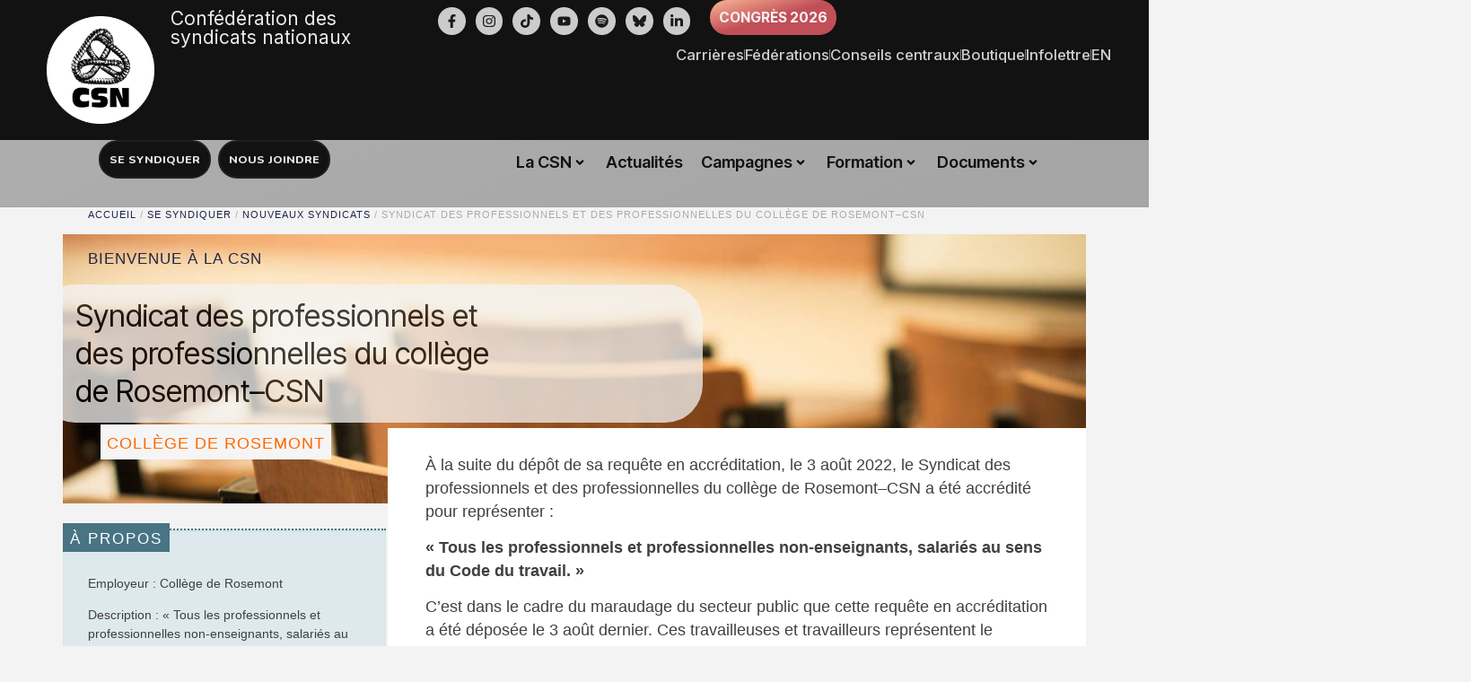

--- FILE ---
content_type: text/html; charset=UTF-8
request_url: https://www.csn.qc.ca/accreditations/syndicat-des-professionnels-et-des-professionnelles-du-college-de-rosemont-csn/
body_size: 36250
content:

<!DOCTYPE html>
<html lang="fr-FR">
<head>
	<meta charset="UTF-8">
	<meta name="viewport" content="width=device-width, initial-scale=1.0, viewport-fit=cover" />			<title>
			Syndicat des professionnels et des professionnelles du collège de Rosemont–CSN		</title>
			<style>img:is([sizes="auto" i], [sizes^="auto," i]) { contain-intrinsic-size: 3000px 1500px }</style>
	
<!-- The SEO Framework : par Sybre Waaijer -->
<meta name="robots" content="max-snippet:-1,max-image-preview:standard,max-video-preview:-1" />
<link rel="canonical" href="https://www.csn.qc.ca/accreditations/syndicat-des-professionnels-et-des-professionnelles-du-college-de-rosemont-csn/" />
<link rel="shortlink" href="https://www.csn.qc.ca/?p=85729" />
<meta name="description" content="&Agrave; la suite du d&eacute;p&ocirc;t de sa requ&ecirc;te en accr&eacute;ditation, le 3 ao&ucirc;t 2022, le Syndicat des professionnels et des professionnelles du coll&egrave;ge de Rosemont&ndash;CSN a &eacute;t&eacute;&#8230;" />
<meta property="og:type" content="article" />
<meta property="og:locale" content="fr_FR" />
<meta property="og:site_name" content="CSN &#8211; Confédération des syndicats nationaux" />
<meta property="og:title" content="Syndicat des professionnels et des professionnelles du collège de Rosemont–CSN" />
<meta property="og:description" content="&Agrave; la suite du d&eacute;p&ocirc;t de sa requ&ecirc;te en accr&eacute;ditation, le 3 ao&ucirc;t 2022, le Syndicat des professionnels et des professionnelles du coll&egrave;ge de Rosemont&ndash;CSN a &eacute;t&eacute; accr&eacute;dit&eacute; pour repr&eacute;senter : &laquo; Tous les&#8230;" />
<meta property="og:url" content="https://www.csn.qc.ca/accreditations/syndicat-des-professionnels-et-des-professionnelles-du-college-de-rosemont-csn/" />
<meta property="og:image" content="https://www.csn.qc.ca/wp-content/uploads/2019/06/2019-06-14_collegejeandelamenais_csn.jpg" />
<meta property="og:image:width" content="1200" />
<meta property="og:image:height" content="800" />
<meta property="article:published_time" content="2022-11-16T21:19:06+00:00" />
<meta property="article:modified_time" content="2022-11-16T21:19:06+00:00" />
<meta name="twitter:card" content="summary_large_image" />
<meta name="twitter:site" content="@laCSN" />
<meta name="twitter:title" content="Syndicat des professionnels et des professionnelles du collège de Rosemont–CSN" />
<meta name="twitter:description" content="&Agrave; la suite du d&eacute;p&ocirc;t de sa requ&ecirc;te en accr&eacute;ditation, le 3 ao&ucirc;t 2022, le Syndicat des professionnels et des professionnelles du coll&egrave;ge de Rosemont&ndash;CSN a &eacute;t&eacute; accr&eacute;dit&eacute; pour repr&eacute;senter : &laquo; Tous les&#8230;" />
<meta name="twitter:image" content="https://www.csn.qc.ca/wp-content/uploads/2019/06/2019-06-14_collegejeandelamenais_csn.jpg" />
<!-- / The SEO Framework : par Sybre Waaijer | 14.53ms meta | 1.62ms boot -->

<link rel='dns-prefetch' href='//maxcdn.bootstrapcdn.com' />
<link rel="alternate" type="application/rss+xml" title="CSN - Confédération des syndicats nationaux &raquo; Flux" href="https://www.csn.qc.ca/feed/" />
<link rel="alternate" type="application/rss+xml" title="CSN - Confédération des syndicats nationaux &raquo; Flux des commentaires" href="https://www.csn.qc.ca/comments/feed/" />
<script type="text/javascript">
/* <![CDATA[ */
window._wpemojiSettings = {"baseUrl":"https:\/\/s.w.org\/images\/core\/emoji\/16.0.1\/72x72\/","ext":".png","svgUrl":"https:\/\/s.w.org\/images\/core\/emoji\/16.0.1\/svg\/","svgExt":".svg","source":{"concatemoji":"https:\/\/www.csn.qc.ca\/wp-includes\/js\/wp-emoji-release.min.js?ver=6.8.3"}};
/*! This file is auto-generated */
!function(s,n){var o,i,e;function c(e){try{var t={supportTests:e,timestamp:(new Date).valueOf()};sessionStorage.setItem(o,JSON.stringify(t))}catch(e){}}function p(e,t,n){e.clearRect(0,0,e.canvas.width,e.canvas.height),e.fillText(t,0,0);var t=new Uint32Array(e.getImageData(0,0,e.canvas.width,e.canvas.height).data),a=(e.clearRect(0,0,e.canvas.width,e.canvas.height),e.fillText(n,0,0),new Uint32Array(e.getImageData(0,0,e.canvas.width,e.canvas.height).data));return t.every(function(e,t){return e===a[t]})}function u(e,t){e.clearRect(0,0,e.canvas.width,e.canvas.height),e.fillText(t,0,0);for(var n=e.getImageData(16,16,1,1),a=0;a<n.data.length;a++)if(0!==n.data[a])return!1;return!0}function f(e,t,n,a){switch(t){case"flag":return n(e,"\ud83c\udff3\ufe0f\u200d\u26a7\ufe0f","\ud83c\udff3\ufe0f\u200b\u26a7\ufe0f")?!1:!n(e,"\ud83c\udde8\ud83c\uddf6","\ud83c\udde8\u200b\ud83c\uddf6")&&!n(e,"\ud83c\udff4\udb40\udc67\udb40\udc62\udb40\udc65\udb40\udc6e\udb40\udc67\udb40\udc7f","\ud83c\udff4\u200b\udb40\udc67\u200b\udb40\udc62\u200b\udb40\udc65\u200b\udb40\udc6e\u200b\udb40\udc67\u200b\udb40\udc7f");case"emoji":return!a(e,"\ud83e\udedf")}return!1}function g(e,t,n,a){var r="undefined"!=typeof WorkerGlobalScope&&self instanceof WorkerGlobalScope?new OffscreenCanvas(300,150):s.createElement("canvas"),o=r.getContext("2d",{willReadFrequently:!0}),i=(o.textBaseline="top",o.font="600 32px Arial",{});return e.forEach(function(e){i[e]=t(o,e,n,a)}),i}function t(e){var t=s.createElement("script");t.src=e,t.defer=!0,s.head.appendChild(t)}"undefined"!=typeof Promise&&(o="wpEmojiSettingsSupports",i=["flag","emoji"],n.supports={everything:!0,everythingExceptFlag:!0},e=new Promise(function(e){s.addEventListener("DOMContentLoaded",e,{once:!0})}),new Promise(function(t){var n=function(){try{var e=JSON.parse(sessionStorage.getItem(o));if("object"==typeof e&&"number"==typeof e.timestamp&&(new Date).valueOf()<e.timestamp+604800&&"object"==typeof e.supportTests)return e.supportTests}catch(e){}return null}();if(!n){if("undefined"!=typeof Worker&&"undefined"!=typeof OffscreenCanvas&&"undefined"!=typeof URL&&URL.createObjectURL&&"undefined"!=typeof Blob)try{var e="postMessage("+g.toString()+"("+[JSON.stringify(i),f.toString(),p.toString(),u.toString()].join(",")+"));",a=new Blob([e],{type:"text/javascript"}),r=new Worker(URL.createObjectURL(a),{name:"wpTestEmojiSupports"});return void(r.onmessage=function(e){c(n=e.data),r.terminate(),t(n)})}catch(e){}c(n=g(i,f,p,u))}t(n)}).then(function(e){for(var t in e)n.supports[t]=e[t],n.supports.everything=n.supports.everything&&n.supports[t],"flag"!==t&&(n.supports.everythingExceptFlag=n.supports.everythingExceptFlag&&n.supports[t]);n.supports.everythingExceptFlag=n.supports.everythingExceptFlag&&!n.supports.flag,n.DOMReady=!1,n.readyCallback=function(){n.DOMReady=!0}}).then(function(){return e}).then(function(){var e;n.supports.everything||(n.readyCallback(),(e=n.source||{}).concatemoji?t(e.concatemoji):e.wpemoji&&e.twemoji&&(t(e.twemoji),t(e.wpemoji)))}))}((window,document),window._wpemojiSettings);
/* ]]> */
</script>
<link rel='stylesheet' id='bootstrap-core-css' href='//maxcdn.bootstrapcdn.com/bootstrap/3.3.5/css/bootstrap.min.css?ver=6.8.3' type='text/css' media='all' />
<link rel='stylesheet' id='bootstrap-theme-css' href='//maxcdn.bootstrapcdn.com/bootstrap/3.3.5/css/bootstrap-theme.min.css?ver=6.8.3' type='text/css' media='all' />
<link rel='stylesheet' id='csnqc-style-css' href='https://www.csn.qc.ca/wp-content/themes/csnqc/style.css?ver=1766032932' type='text/css' media='all' />
<link rel='stylesheet' id='override-2018-css' href='https://www.csn.qc.ca/wp-content/themes/csnqc/css/style-2018.css?ver=1766031597' type='text/css' media='all' />
<style id='wp-emoji-styles-inline-css' type='text/css'>

	img.wp-smiley, img.emoji {
		display: inline !important;
		border: none !important;
		box-shadow: none !important;
		height: 1em !important;
		width: 1em !important;
		margin: 0 0.07em !important;
		vertical-align: -0.1em !important;
		background: none !important;
		padding: 0 !important;
	}
</style>
<link rel='stylesheet' id='wp-block-library-css' href='https://www.csn.qc.ca/wp-includes/css/dist/block-library/style.min.css?ver=6.8.3' type='text/css' media='all' />
<style id='classic-theme-styles-inline-css' type='text/css'>
/*! This file is auto-generated */
.wp-block-button__link{color:#fff;background-color:#32373c;border-radius:9999px;box-shadow:none;text-decoration:none;padding:calc(.667em + 2px) calc(1.333em + 2px);font-size:1.125em}.wp-block-file__button{background:#32373c;color:#fff;text-decoration:none}
</style>
<link rel='stylesheet' id='wpmf-gallery-popup-style-css' href='https://www.csn.qc.ca/wp-content/plugins/wp-media-folder/assets/css/display-gallery/magnific-popup.css?ver=0.9.9' type='text/css' media='all' />
<link rel='stylesheet' id='wpmf-gallery-style-css' href='https://www.csn.qc.ca/wp-content/plugins/wp-media-folder/assets/css/display-gallery/style-display-gallery.css?ver=6.1.9' type='text/css' media='all' />
<link rel='stylesheet' id='wpmf-slick-style-css' href='https://www.csn.qc.ca/wp-content/plugins/wp-media-folder/assets/js/slick/slick.css?ver=6.1.9' type='text/css' media='all' />
<link rel='stylesheet' id='wpmf-slick-theme-style-css' href='https://www.csn.qc.ca/wp-content/plugins/wp-media-folder/assets/js/slick/slick-theme.css?ver=6.1.9' type='text/css' media='all' />
<style id='global-styles-inline-css' type='text/css'>
:root{--wp--preset--aspect-ratio--square: 1;--wp--preset--aspect-ratio--4-3: 4/3;--wp--preset--aspect-ratio--3-4: 3/4;--wp--preset--aspect-ratio--3-2: 3/2;--wp--preset--aspect-ratio--2-3: 2/3;--wp--preset--aspect-ratio--16-9: 16/9;--wp--preset--aspect-ratio--9-16: 9/16;--wp--preset--color--black: #000000;--wp--preset--color--cyan-bluish-gray: #abb8c3;--wp--preset--color--white: #ffffff;--wp--preset--color--pale-pink: #f78da7;--wp--preset--color--vivid-red: #cf2e2e;--wp--preset--color--luminous-vivid-orange: #ff6900;--wp--preset--color--luminous-vivid-amber: #fcb900;--wp--preset--color--light-green-cyan: #7bdcb5;--wp--preset--color--vivid-green-cyan: #00d084;--wp--preset--color--pale-cyan-blue: #8ed1fc;--wp--preset--color--vivid-cyan-blue: #0693e3;--wp--preset--color--vivid-purple: #9b51e0;--wp--preset--gradient--vivid-cyan-blue-to-vivid-purple: linear-gradient(135deg,rgba(6,147,227,1) 0%,rgb(155,81,224) 100%);--wp--preset--gradient--light-green-cyan-to-vivid-green-cyan: linear-gradient(135deg,rgb(122,220,180) 0%,rgb(0,208,130) 100%);--wp--preset--gradient--luminous-vivid-amber-to-luminous-vivid-orange: linear-gradient(135deg,rgba(252,185,0,1) 0%,rgba(255,105,0,1) 100%);--wp--preset--gradient--luminous-vivid-orange-to-vivid-red: linear-gradient(135deg,rgba(255,105,0,1) 0%,rgb(207,46,46) 100%);--wp--preset--gradient--very-light-gray-to-cyan-bluish-gray: linear-gradient(135deg,rgb(238,238,238) 0%,rgb(169,184,195) 100%);--wp--preset--gradient--cool-to-warm-spectrum: linear-gradient(135deg,rgb(74,234,220) 0%,rgb(151,120,209) 20%,rgb(207,42,186) 40%,rgb(238,44,130) 60%,rgb(251,105,98) 80%,rgb(254,248,76) 100%);--wp--preset--gradient--blush-light-purple: linear-gradient(135deg,rgb(255,206,236) 0%,rgb(152,150,240) 100%);--wp--preset--gradient--blush-bordeaux: linear-gradient(135deg,rgb(254,205,165) 0%,rgb(254,45,45) 50%,rgb(107,0,62) 100%);--wp--preset--gradient--luminous-dusk: linear-gradient(135deg,rgb(255,203,112) 0%,rgb(199,81,192) 50%,rgb(65,88,208) 100%);--wp--preset--gradient--pale-ocean: linear-gradient(135deg,rgb(255,245,203) 0%,rgb(182,227,212) 50%,rgb(51,167,181) 100%);--wp--preset--gradient--electric-grass: linear-gradient(135deg,rgb(202,248,128) 0%,rgb(113,206,126) 100%);--wp--preset--gradient--midnight: linear-gradient(135deg,rgb(2,3,129) 0%,rgb(40,116,252) 100%);--wp--preset--font-size--small: 13px;--wp--preset--font-size--medium: 20px;--wp--preset--font-size--large: 36px;--wp--preset--font-size--x-large: 42px;--wp--preset--spacing--20: 0.44rem;--wp--preset--spacing--30: 0.67rem;--wp--preset--spacing--40: 1rem;--wp--preset--spacing--50: 1.5rem;--wp--preset--spacing--60: 2.25rem;--wp--preset--spacing--70: 3.38rem;--wp--preset--spacing--80: 5.06rem;--wp--preset--shadow--natural: 6px 6px 9px rgba(0, 0, 0, 0.2);--wp--preset--shadow--deep: 12px 12px 50px rgba(0, 0, 0, 0.4);--wp--preset--shadow--sharp: 6px 6px 0px rgba(0, 0, 0, 0.2);--wp--preset--shadow--outlined: 6px 6px 0px -3px rgba(255, 255, 255, 1), 6px 6px rgba(0, 0, 0, 1);--wp--preset--shadow--crisp: 6px 6px 0px rgba(0, 0, 0, 1);}:where(.is-layout-flex){gap: 0.5em;}:where(.is-layout-grid){gap: 0.5em;}body .is-layout-flex{display: flex;}.is-layout-flex{flex-wrap: wrap;align-items: center;}.is-layout-flex > :is(*, div){margin: 0;}body .is-layout-grid{display: grid;}.is-layout-grid > :is(*, div){margin: 0;}:where(.wp-block-columns.is-layout-flex){gap: 2em;}:where(.wp-block-columns.is-layout-grid){gap: 2em;}:where(.wp-block-post-template.is-layout-flex){gap: 1.25em;}:where(.wp-block-post-template.is-layout-grid){gap: 1.25em;}.has-black-color{color: var(--wp--preset--color--black) !important;}.has-cyan-bluish-gray-color{color: var(--wp--preset--color--cyan-bluish-gray) !important;}.has-white-color{color: var(--wp--preset--color--white) !important;}.has-pale-pink-color{color: var(--wp--preset--color--pale-pink) !important;}.has-vivid-red-color{color: var(--wp--preset--color--vivid-red) !important;}.has-luminous-vivid-orange-color{color: var(--wp--preset--color--luminous-vivid-orange) !important;}.has-luminous-vivid-amber-color{color: var(--wp--preset--color--luminous-vivid-amber) !important;}.has-light-green-cyan-color{color: var(--wp--preset--color--light-green-cyan) !important;}.has-vivid-green-cyan-color{color: var(--wp--preset--color--vivid-green-cyan) !important;}.has-pale-cyan-blue-color{color: var(--wp--preset--color--pale-cyan-blue) !important;}.has-vivid-cyan-blue-color{color: var(--wp--preset--color--vivid-cyan-blue) !important;}.has-vivid-purple-color{color: var(--wp--preset--color--vivid-purple) !important;}.has-black-background-color{background-color: var(--wp--preset--color--black) !important;}.has-cyan-bluish-gray-background-color{background-color: var(--wp--preset--color--cyan-bluish-gray) !important;}.has-white-background-color{background-color: var(--wp--preset--color--white) !important;}.has-pale-pink-background-color{background-color: var(--wp--preset--color--pale-pink) !important;}.has-vivid-red-background-color{background-color: var(--wp--preset--color--vivid-red) !important;}.has-luminous-vivid-orange-background-color{background-color: var(--wp--preset--color--luminous-vivid-orange) !important;}.has-luminous-vivid-amber-background-color{background-color: var(--wp--preset--color--luminous-vivid-amber) !important;}.has-light-green-cyan-background-color{background-color: var(--wp--preset--color--light-green-cyan) !important;}.has-vivid-green-cyan-background-color{background-color: var(--wp--preset--color--vivid-green-cyan) !important;}.has-pale-cyan-blue-background-color{background-color: var(--wp--preset--color--pale-cyan-blue) !important;}.has-vivid-cyan-blue-background-color{background-color: var(--wp--preset--color--vivid-cyan-blue) !important;}.has-vivid-purple-background-color{background-color: var(--wp--preset--color--vivid-purple) !important;}.has-black-border-color{border-color: var(--wp--preset--color--black) !important;}.has-cyan-bluish-gray-border-color{border-color: var(--wp--preset--color--cyan-bluish-gray) !important;}.has-white-border-color{border-color: var(--wp--preset--color--white) !important;}.has-pale-pink-border-color{border-color: var(--wp--preset--color--pale-pink) !important;}.has-vivid-red-border-color{border-color: var(--wp--preset--color--vivid-red) !important;}.has-luminous-vivid-orange-border-color{border-color: var(--wp--preset--color--luminous-vivid-orange) !important;}.has-luminous-vivid-amber-border-color{border-color: var(--wp--preset--color--luminous-vivid-amber) !important;}.has-light-green-cyan-border-color{border-color: var(--wp--preset--color--light-green-cyan) !important;}.has-vivid-green-cyan-border-color{border-color: var(--wp--preset--color--vivid-green-cyan) !important;}.has-pale-cyan-blue-border-color{border-color: var(--wp--preset--color--pale-cyan-blue) !important;}.has-vivid-cyan-blue-border-color{border-color: var(--wp--preset--color--vivid-cyan-blue) !important;}.has-vivid-purple-border-color{border-color: var(--wp--preset--color--vivid-purple) !important;}.has-vivid-cyan-blue-to-vivid-purple-gradient-background{background: var(--wp--preset--gradient--vivid-cyan-blue-to-vivid-purple) !important;}.has-light-green-cyan-to-vivid-green-cyan-gradient-background{background: var(--wp--preset--gradient--light-green-cyan-to-vivid-green-cyan) !important;}.has-luminous-vivid-amber-to-luminous-vivid-orange-gradient-background{background: var(--wp--preset--gradient--luminous-vivid-amber-to-luminous-vivid-orange) !important;}.has-luminous-vivid-orange-to-vivid-red-gradient-background{background: var(--wp--preset--gradient--luminous-vivid-orange-to-vivid-red) !important;}.has-very-light-gray-to-cyan-bluish-gray-gradient-background{background: var(--wp--preset--gradient--very-light-gray-to-cyan-bluish-gray) !important;}.has-cool-to-warm-spectrum-gradient-background{background: var(--wp--preset--gradient--cool-to-warm-spectrum) !important;}.has-blush-light-purple-gradient-background{background: var(--wp--preset--gradient--blush-light-purple) !important;}.has-blush-bordeaux-gradient-background{background: var(--wp--preset--gradient--blush-bordeaux) !important;}.has-luminous-dusk-gradient-background{background: var(--wp--preset--gradient--luminous-dusk) !important;}.has-pale-ocean-gradient-background{background: var(--wp--preset--gradient--pale-ocean) !important;}.has-electric-grass-gradient-background{background: var(--wp--preset--gradient--electric-grass) !important;}.has-midnight-gradient-background{background: var(--wp--preset--gradient--midnight) !important;}.has-small-font-size{font-size: var(--wp--preset--font-size--small) !important;}.has-medium-font-size{font-size: var(--wp--preset--font-size--medium) !important;}.has-large-font-size{font-size: var(--wp--preset--font-size--large) !important;}.has-x-large-font-size{font-size: var(--wp--preset--font-size--x-large) !important;}
:where(.wp-block-post-template.is-layout-flex){gap: 1.25em;}:where(.wp-block-post-template.is-layout-grid){gap: 1.25em;}
:where(.wp-block-columns.is-layout-flex){gap: 2em;}:where(.wp-block-columns.is-layout-grid){gap: 2em;}
:root :where(.wp-block-pullquote){font-size: 1.5em;line-height: 1.6;}
</style>
<link rel='stylesheet' id='ae-pro-css-css' href='https://www.csn.qc.ca/wp-content/plugins/anywhere-elementor-pro/includes/assets/css/ae-pro.min.css?ver=2.29.1' type='text/css' media='all' />
<link rel='stylesheet' id='contact-form-7-css' href='https://www.csn.qc.ca/wp-content/plugins/contact-form-7/includes/css/styles.css?ver=6.1.1' type='text/css' media='all' />
<link rel='stylesheet' id='mc4wp-form-themes-css' href='https://www.csn.qc.ca/wp-content/plugins/mailchimp-for-wp/assets/css/form-themes.css?ver=4.10.6' type='text/css' media='all' />
<link rel='stylesheet' id='jet-menu-public-styles-css' href='https://www.csn.qc.ca/wp-content/plugins/jet-menu/assets/public/css/public.css?ver=2.4.18' type='text/css' media='all' />
<link rel='stylesheet' id='elementor-frontend-css' href='https://www.csn.qc.ca/wp-content/uploads/elementor/css/custom-frontend.min.css?ver=1768406235' type='text/css' media='all' />
<link rel='stylesheet' id='widget-image-css' href='https://www.csn.qc.ca/wp-content/plugins/elementor/assets/css/widget-image.min.css?ver=3.33.3' type='text/css' media='all' />
<link rel='stylesheet' id='widget-heading-css' href='https://www.csn.qc.ca/wp-content/plugins/elementor/assets/css/widget-heading.min.css?ver=3.33.3' type='text/css' media='all' />
<link rel='stylesheet' id='e-animation-pulse-css' href='https://www.csn.qc.ca/wp-content/plugins/elementor/assets/lib/animations/styles/e-animation-pulse.min.css?ver=3.33.3' type='text/css' media='all' />
<link rel='stylesheet' id='widget-social-icons-css' href='https://www.csn.qc.ca/wp-content/plugins/elementor/assets/css/widget-social-icons.min.css?ver=3.33.3' type='text/css' media='all' />
<link rel='stylesheet' id='e-apple-webkit-css' href='https://www.csn.qc.ca/wp-content/uploads/elementor/css/custom-apple-webkit.min.css?ver=1768406235' type='text/css' media='all' />
<link rel='stylesheet' id='widget-divider-css' href='https://www.csn.qc.ca/wp-content/plugins/elementor/assets/css/widget-divider.min.css?ver=3.33.3' type='text/css' media='all' />
<link rel='stylesheet' id='e-animation-slideInLeft-css' href='https://www.csn.qc.ca/wp-content/plugins/elementor/assets/lib/animations/styles/slideInLeft.min.css?ver=3.33.3' type='text/css' media='all' />
<link rel='stylesheet' id='e-animation-slideInRight-css' href='https://www.csn.qc.ca/wp-content/plugins/elementor/assets/lib/animations/styles/slideInRight.min.css?ver=3.33.3' type='text/css' media='all' />
<link rel='stylesheet' id='e-animation-fadeInRight-css' href='https://www.csn.qc.ca/wp-content/plugins/elementor/assets/lib/animations/styles/fadeInRight.min.css?ver=3.33.3' type='text/css' media='all' />
<link rel='stylesheet' id='widget-off-canvas-css' href='https://www.csn.qc.ca/wp-content/plugins/elementor-pro/assets/css/widget-off-canvas.min.css?ver=3.33.2' type='text/css' media='all' />
<link rel='stylesheet' id='widget-icon-list-css' href='https://www.csn.qc.ca/wp-content/uploads/elementor/css/custom-widget-icon-list.min.css?ver=1768406235' type='text/css' media='all' />
<link rel='stylesheet' id='e-sticky-css' href='https://www.csn.qc.ca/wp-content/plugins/elementor-pro/assets/css/modules/sticky.min.css?ver=3.33.2' type='text/css' media='all' />
<link rel='stylesheet' id='widget-form-css' href='https://www.csn.qc.ca/wp-content/plugins/elementor-pro/assets/css/widget-form.min.css?ver=3.33.2' type='text/css' media='all' />
<link rel='stylesheet' id='swiper-css' href='https://www.csn.qc.ca/wp-content/plugins/elementor/assets/lib/swiper/v8/css/swiper.min.css?ver=8.4.5' type='text/css' media='all' />
<link rel='stylesheet' id='e-swiper-css' href='https://www.csn.qc.ca/wp-content/plugins/elementor/assets/css/conditionals/e-swiper.min.css?ver=3.33.3' type='text/css' media='all' />
<link rel='stylesheet' id='widget-testimonial-carousel-css' href='https://www.csn.qc.ca/wp-content/uploads/elementor/css/custom-pro-widget-testimonial-carousel.min.css?ver=3.33.2' type='text/css' media='all' />
<link rel='stylesheet' id='widget-carousel-module-base-css' href='https://www.csn.qc.ca/wp-content/plugins/elementor-pro/assets/css/widget-carousel-module-base.min.css?ver=3.33.2' type='text/css' media='all' />
<link rel='stylesheet' id='elementor-post-76236-css' href='https://www.csn.qc.ca/wp-content/uploads/elementor/css/post-76236.css?ver=1768406236' type='text/css' media='all' />
<link rel='stylesheet' id='lae-animate-css' href='https://www.csn.qc.ca/wp-content/plugins/addons-for-elementor-premium/assets/css/lib/animate.css?ver=8.3.5' type='text/css' media='all' />
<link rel='stylesheet' id='lae-sliders-styles-css' href='https://www.csn.qc.ca/wp-content/plugins/addons-for-elementor-premium/assets/css/lib/sliders.min.css?ver=8.3.5' type='text/css' media='all' />
<link rel='stylesheet' id='lae-icomoon-styles-css' href='https://www.csn.qc.ca/wp-content/plugins/addons-for-elementor-premium/assets/css/icomoon.css?ver=8.3.5' type='text/css' media='all' />
<link rel='stylesheet' id='lae-frontend-styles-css' href='https://www.csn.qc.ca/wp-content/plugins/addons-for-elementor-premium/assets/css/lae-frontend.css?ver=8.3.5' type='text/css' media='all' />
<link rel='stylesheet' id='lae-grid-styles-css' href='https://www.csn.qc.ca/wp-content/plugins/addons-for-elementor-premium/assets/css/lae-grid.css?ver=8.3.5' type='text/css' media='all' />
<link rel='stylesheet' id='fancybox-css' href='https://www.csn.qc.ca/wp-content/plugins/addons-for-elementor-premium/assets/css/premium/lib/jquery.fancybox.css?ver=8.3.5' type='text/css' media='all' />
<link rel='stylesheet' id='powertip-css' href='https://www.csn.qc.ca/wp-content/plugins/addons-for-elementor-premium/assets/css/premium/lib/powertip.css?ver=8.3.5' type='text/css' media='all' />
<link rel='stylesheet' id='lae-premium-sliders-styles-css' href='https://www.csn.qc.ca/wp-content/plugins/addons-for-elementor-premium/assets/css/premium/lib/sliders.min.css?ver=8.3.5' type='text/css' media='all' />
<link rel='stylesheet' id='lae-blocks-styles-css' href='https://www.csn.qc.ca/wp-content/plugins/addons-for-elementor-premium/assets/css/premium/lae-blocks.css?ver=8.3.5' type='text/css' media='all' />
<link rel='stylesheet' id='lae-widgets-styles-css' href='https://www.csn.qc.ca/wp-content/plugins/addons-for-elementor-premium/assets/css/widgets/lae-widgets.min.css?ver=8.3.5' type='text/css' media='all' />
<link rel='stylesheet' id='lae-premium-widgets-styles-css' href='https://www.csn.qc.ca/wp-content/plugins/addons-for-elementor-premium/assets/css/premium/widgets/lae-widgets.min.css?ver=8.3.5' type='text/css' media='all' />
<link rel='stylesheet' id='font-awesome-5-all-css' href='https://www.csn.qc.ca/wp-content/plugins/elementor/assets/lib/font-awesome/css/all.min.css?ver=3.33.3' type='text/css' media='all' />
<link rel='stylesheet' id='font-awesome-4-shim-css' href='https://www.csn.qc.ca/wp-content/plugins/elementor/assets/lib/font-awesome/css/v4-shims.min.css?ver=3.33.3' type='text/css' media='all' />
<link rel='stylesheet' id='elementor-post-71282-css' href='https://www.csn.qc.ca/wp-content/uploads/elementor/css/post-71282.css?ver=1768406238' type='text/css' media='all' />
<link rel='stylesheet' id='elementor-post-72432-css' href='https://www.csn.qc.ca/wp-content/uploads/elementor/css/post-72432.css?ver=1768406239' type='text/css' media='all' />
<link rel='stylesheet' id='vegas-css-css' href='https://www.csn.qc.ca/wp-content/plugins/anywhere-elementor-pro/includes/assets/lib/vegas/vegas.min.css?ver=2.4.0' type='text/css' media='all' />
<link rel='stylesheet' id='searchwp-forms-css' href='https://www.csn.qc.ca/wp-content/plugins/searchwp/assets/css/frontend/search-forms.min.css?ver=4.5.1' type='text/css' media='all' />
<link rel='stylesheet' id='bdt-uikit-css' href='https://www.csn.qc.ca/wp-content/plugins/bdthemes-element-pack/assets/css/bdt-uikit.css?ver=3.21.7' type='text/css' media='all' />
<link rel='stylesheet' id='ep-helper-css' href='https://www.csn.qc.ca/wp-content/plugins/bdthemes-element-pack/assets/css/ep-helper.css?ver=9.0.7' type='text/css' media='all' />
<link rel='stylesheet' id='elementor-gf-intertight-css' href='https://fonts.googleapis.com/css?family=Inter+Tight:100,100italic,200,200italic,300,300italic,400,400italic,500,500italic,600,600italic,700,700italic,800,800italic,900,900italic&#038;display=auto' type='text/css' media='all' />
<link rel='stylesheet' id='elementor-gf-inter-css' href='https://fonts.googleapis.com/css?family=Inter:100,100italic,200,200italic,300,300italic,400,400italic,500,500italic,600,600italic,700,700italic,800,800italic,900,900italic&#038;display=auto' type='text/css' media='all' />
<link rel='stylesheet' id='elementor-gf-firasans-css' href='https://fonts.googleapis.com/css?family=Fira+Sans:100,100italic,200,200italic,300,300italic,400,400italic,500,500italic,600,600italic,700,700italic,800,800italic,900,900italic&#038;display=auto' type='text/css' media='all' />
<link rel='stylesheet' id='elementor-gf-nunito-css' href='https://fonts.googleapis.com/css?family=Nunito:100,100italic,200,200italic,300,300italic,400,400italic,500,500italic,600,600italic,700,700italic,800,800italic,900,900italic&#038;display=auto' type='text/css' media='all' />
<link rel='stylesheet' id='elementor-gf-pavanam-css' href='https://fonts.googleapis.com/css?family=Pavanam:100,100italic,200,200italic,300,300italic,400,400italic,500,500italic,600,600italic,700,700italic,800,800italic,900,900italic&#038;display=auto' type='text/css' media='all' />
<link rel='stylesheet' id='elementor-gf-robotoflex-css' href='https://fonts.googleapis.com/css?family=Roboto+Flex:100,100italic,200,200italic,300,300italic,400,400italic,500,500italic,600,600italic,700,700italic,800,800italic,900,900italic&#038;display=auto' type='text/css' media='all' />
<link rel='stylesheet' id='elementor-gf-ptserif-css' href='https://fonts.googleapis.com/css?family=PT+Serif:100,100italic,200,200italic,300,300italic,400,400italic,500,500italic,600,600italic,700,700italic,800,800italic,900,900italic&#038;display=auto' type='text/css' media='all' />
<link rel='stylesheet' id='elementor-gf-roboto-css' href='https://fonts.googleapis.com/css?family=Roboto:100,100italic,200,200italic,300,300italic,400,400italic,500,500italic,600,600italic,700,700italic,800,800italic,900,900italic&#038;display=auto' type='text/css' media='all' />
<link rel='stylesheet' id='elementor-gf-robotocondensed-css' href='https://fonts.googleapis.com/css?family=Roboto+Condensed:100,100italic,200,200italic,300,300italic,400,400italic,500,500italic,600,600italic,700,700italic,800,800italic,900,900italic&#038;display=auto' type='text/css' media='all' />
<script type="text/javascript" src="https://www.csn.qc.ca/wp-includes/js/jquery/jquery.min.js?ver=3.7.1" id="jquery-core-js"></script>
<script type="text/javascript" src="https://www.csn.qc.ca/wp-includes/js/jquery/jquery-migrate.min.js?ver=3.4.1" id="jquery-migrate-js"></script>
<script type="text/javascript" src="https://www.csn.qc.ca/wp-content/plugins/elementor/assets/lib/font-awesome/js/v4-shims.min.js?ver=3.33.3" id="font-awesome-4-shim-js"></script>
<link rel="https://api.w.org/" href="https://www.csn.qc.ca/wp-json/" /><link rel="EditURI" type="application/rsd+xml" title="RSD" href="https://www.csn.qc.ca/xmlrpc.php?rsd" />
<link rel="alternate" title="oEmbed (JSON)" type="application/json+oembed" href="https://www.csn.qc.ca/wp-json/oembed/1.0/embed?url=https%3A%2F%2Fwww.csn.qc.ca%2Faccreditations%2Fsyndicat-des-professionnels-et-des-professionnelles-du-college-de-rosemont-csn%2F" />
<link rel="alternate" title="oEmbed (XML)" type="text/xml+oembed" href="https://www.csn.qc.ca/wp-json/oembed/1.0/embed?url=https%3A%2F%2Fwww.csn.qc.ca%2Faccreditations%2Fsyndicat-des-professionnels-et-des-professionnelles-du-college-de-rosemont-csn%2F&#038;format=xml" />
        <script type="text/javascript">
            ( function () {
                window.lae_fs = { can_use_premium_code: true};
            } )();
        </script>
        <style type='text/css'> .ae_data .elementor-editor-element-setting {
            display:none !important;
            }
            </style><script type="application/ld+json">{"@context":"https://schema.org","@type":"WorkersUnion","name":"CSN - Confédération des syndicats nationaux","legalName":"Confédération des syndicats nationaux","url":"https://www.csn.qc.ca","logo":{"@type":"ImageObject","url":"https://www.csn.qc.ca/wp-content/uploads/2022/04/csn_logo.png"},"description":"Syndicat québécois fondé en 1921, représentant plus de 330 000 membres dans tous les secteurs d’activité.","foundingDate":"","address":{"@type":"PostalAddress","streetAddress":"1601, avenue De Lorimier","addressLocality":"Montréal","addressRegion":"Québec","postalCode":"H2K 4M5","addressCountry":"CA"},"contactPoint":[{"@type":"ContactPoint","contactType":"customer support","telephone":"+1-800-947-6177","availableLanguage":["fr","en"],"url":"https://www.csn.qc.ca/nous-joindre/"},{"@type":"ContactPoint","contactType":"media","telephone":"+1-514-598-2155","availableLanguage":["fr","en"],"url":"https://www.csn.qc.ca/nous-joindre/"}],"sameAs":["https://www.facebook.com/lacsn","https://www.instagram.com/mouvementcsn/","http://www.vimeo.com/lacsn","https://www.youtube.com/user/csnqc","https://www.tiktok.com/@mouvementcsn","https://bsky.app/profile/lacsn.bsky.social","https://www.linkedin.com/company/conf%C3%A9d%C3%A9ration-des-syndicats-nationaux-csn-/"]}</script><script type="text/javascript">window.gdprAppliesGlobally="true";(function(){function r(e){if(!window.frames[e]){if(document.body&&document.body.firstChild){var t=document.body;var n=document.createElement("iframe");n.style.display="none";n.name=e;n.title=e;t.insertBefore(n,t.firstChild)}else{setTimeout(function(){r(e)},5)}}}function e(n,o,a,c,d){function e(e,t,n,r){if(typeof n!=="function"){return}if(!window[o]){window[o]=[]}var i=false;if(d){i=d(e,r,n)}if(!i){window[o].push({command:e,version:t,callback:n,parameter:r})}}e.stub=true;e.stubVersion=2;function t(r){if(!window[n]||window[n].stub!==true){return}if(!r.data){return}var i=typeof r.data==="string";var e;try{e=i?JSON.parse(r.data):r.data}catch(t){return}if(e[a]){var o=e[a];window[n](o.command,o.version,function(e,t){var n={};n[c]={returnValue:e,success:t,callId:o.callId};if(r.source){r.source.postMessage(i?JSON.stringify(n):n,"*")}},o.parameter)}}if(typeof window[n]!=="function"){window[n]=e;if(window.addEventListener){window.addEventListener("message",t,false)}else{window.attachEvent("onmessage",t)}}}e("__tcfapi","__tcfapiBuffer","__tcfapiCall","__tcfapiReturn");r("__tcfapiLocator");(function(e,t){var n=document.createElement("link");n.rel="preconnect";n.as="script";var r=document.createElement("link");r.rel="dns-prefetch";r.as="script";var i=document.createElement("script");i.id="spcloader";i.type="text/javascript";i["async"]=true;i.charset="utf-8";var o="https://sdk.privacy-center.org/"+e+"/loader.js?target_type=notice&target="+t;if(window.didomiConfig&&window.didomiConfig.user){var a=window.didomiConfig.user;var c=a.country;var d=a.region;if(c){o=o+"&country="+c;if(d){o=o+"&region="+d}}}n.href="https://sdk.privacy-center.org/";r.href="https://sdk.privacy-center.org/";i.src=o;var s=document.getElementsByTagName("script")[0];s.parentNode.insertBefore(n,s);s.parentNode.insertBefore(r,s);s.parentNode.insertBefore(i,s)})("99e5bac5-097d-40ac-bbd6-c45f705e7530","qCMgrrNw")})();</script>	    <!-- Google Tag Manager -->
	    <script>
	        <!-- Google Tag Manager -->
	        (function(w,d,s,l,i){w[l]=w[l]||[];w[l].push({'gtm.start':
	        new Date().getTime(),event:'gtm.js'});var f=d.getElementsByTagName(s)[0],
	        j=d.createElement(s),dl=l!='dataLayer'?'&l='+l:'';j.async=true;j.src=
	        'https://www.googletagmanager.com/gtm.js?id='+i+dl;f.parentNode.insertBefore(j,f);
	        })(window,document,'script','dataLayer','GTM-N87F79PN');
	    </script>
	    <!-- End Google Tag Manager -->
	    <style>
	.elementor-button{box-shadow:none!important}
	.elementor-button:hover{opacity:0.8}
</style>
			<style>
				.e-con.e-parent:nth-of-type(n+4):not(.e-lazyloaded):not(.e-no-lazyload),
				.e-con.e-parent:nth-of-type(n+4):not(.e-lazyloaded):not(.e-no-lazyload) * {
					background-image: none !important;
				}
				@media screen and (max-height: 1024px) {
					.e-con.e-parent:nth-of-type(n+3):not(.e-lazyloaded):not(.e-no-lazyload),
					.e-con.e-parent:nth-of-type(n+3):not(.e-lazyloaded):not(.e-no-lazyload) * {
						background-image: none !important;
					}
				}
				@media screen and (max-height: 640px) {
					.e-con.e-parent:nth-of-type(n+2):not(.e-lazyloaded):not(.e-no-lazyload),
					.e-con.e-parent:nth-of-type(n+2):not(.e-lazyloaded):not(.e-no-lazyload) * {
						background-image: none !important;
					}
				}
			</style>
			<link rel="icon" href="https://www.csn.qc.ca/wp-content/uploads/2019/05/csn-logo-150x150.png" sizes="32x32" />
<link rel="icon" href="https://www.csn.qc.ca/wp-content/uploads/2019/05/csn-logo-300x300.png" sizes="192x192" />
<link rel="apple-touch-icon" href="https://www.csn.qc.ca/wp-content/uploads/2019/05/csn-logo-300x300.png" />
<meta name="msapplication-TileImage" content="https://www.csn.qc.ca/wp-content/uploads/2019/05/csn-logo-300x300.png" />
		<style type="text/css" id="wp-custom-css">
			/*
Vous pouvez ajouter du CSS personnalisé ici.

Cliquez sur l’icône d’aide ci-dessus pour en savoir plus.
*/

a:visited {
   /* color: #0099cc; */
}

.page-links a:link, .page-links a:visited, .page-links a:active, .page-links a:hover {
    color: #337ab7;
}

blockquote{
    font-size: 24px!important;
    margin: 1.5em 10px;
    padding: 0.5em 10px 2em 10px;
    font-family: assistant, sans-serif;
	}

blockquote p {
    font-size: 19px!important;
    line-height: 1.3em!important;
}

ul.page-links > li.page_item_has_children > a{
    color: #3B3B3B
}

li.csnqc_type_de_document ul a:link, li.csnqc_type_de_document ul a:visited,
li.csnqc_type_de_document ul a:active,
li.csnqc_type_de_document ul a:hover{
    color: #337ab7;
}

.elementor-slideshow__footer{display:none;}

.menu-item-65798 ul li {
margin-top: 5px;
margin-bottom:5px !important;
}

.menu-item-65798 ul.sub-menu li > a {
border-left: solid 4px white;
}

.congres-content .su-button-style-flat {
margin-top: 20px;
align: center;
font-family: "DINNextW01-CondensedBol", sans-serif;
}

.mobile-en-route-menu,
#menu-elections-2018 {
background-color: rgba(0,0,0,0.8);
}

/** Start Envato Elements CSS: Business Coach (65-3-2b72c82c903c8e46932615136ba35dc1) **/

/* Kit 62 Custom Styling - use with the Advanced options of the element it affects */

/* Fancy Titles */
.envato-kit-62-ttl-mixed .elementor-heading-title b {
    color: #46eeaa;
    font-weight: bold;
}

.envato-kit-62-ttl-mixed .elementor-heading-title i {
    font-weight: normal;
    text-transform: lowercase;
    font-family: "Lora", Sans-serif;
    font-style: italic;
}

/* Subtitles */
.envato-kit-62-ttl-green h6, .envato-kit-62-ttl-white h6 {
    position: relative;
    width: auto !important;
    display: inline-block !important;
}

.envato-kit-62-ttl-green h6:before, .envato-kit-62-ttl-white h6:before {
    position: absolute;
    content: '';
    top: 0;
    bottom: 0;
    margin: 13px auto 0 -65px;
    width: 40px;
    height: 2px;
}

.envato-kit-62-ttl-green h6:before {
    background-color: rgb(72, 207, 173);
}

.envato-kit-62-ttl-white h6:before {
    background-color: rgb(255, 255, 255);
}

/* Forms */
.envato-kit-62-form textarea, .envato-kit-62-form input, .envato-kit-62-form-transparent textarea, .envato-kit-62-form-transparent input {
    background: rgba(255, 255, 255, 0.3) !important;
    padding: 22px 35px !important;
    min-height: 100%;
}

.envato-kit-62-form input, .envato-kit-62-form-transparent input {
    height: 100% !important;
    min-height: 100% !important;
    vertical-align: middle;
}

.envato-kit-62-form-solid input, .envato-kit-62-form-solid textarea {
    padding: 22px 35px !important;
}

/* Oversize Images */
.envato-kit-62-oversize {
    width: 130%;
}

@media (max-width: 767px) {
    .envato-kit-62-oversize {
        width: 100%;
    }

}

.envato-kit-62-form-transparent button {
    background: none !important;
    height: 100%;
}

.envato-kit-62-btn-transparent .elementor-button {
    background: transparent !important;
}

/* Lists */
.envato-kit-62-list ul {
    padding-left: 20px;
}

.envato-kit-62-list ul li {
    position: relative;
    list-style-type: none;
    margin: 10px 0;
}

.envato-kit-62-list ul li:before {
    position: absolute;
    content: '';
    width: 6px;
    height: 6px;
    left: -20px;
    top: 13px;
    border-radius: 100%;
    background-color: #48cfad;
}

/* Image Buttons */
.envato-kit-62-img-btm .elementor-widget {
    position: static;
}

.envato-kit-62-img-btm .elementor-testimonial-image {
    position: absolute;
    bottom: -105px;
    left: 0;
    right: 0;
    margin: auto !important;
}

/* Transparent sections */
.envato-kit-62-bg-transparent h3 {
    position: absolute;
    bottom: 20px;
    left: 0;
    right: 0;
    padding: 15px 0 !important;
    background: rgba(82, 204, 173, 0.9);
}

/* Labels */
.envato-kit-62-label {
    position: absolute;
    top: 0;
    left: 0;
    z-index: 1;
    width: 90px;
    height: 90px;
    background: #48cfad;
}

.envato-kit-62-label strong {
    font-size: 34px;
}

.envato-kit-62-label p {
    margin: 0;
}

/* FAQ */
.envato-kit-62-faq .elementor-accordion-item {
    margin-bottom: 6px;
}

.envato-kit-62-faq .elementor-tab-title {
    position: relative;
}

.envato-kit-62-faq .elementor-accordion-icon-right {
    position: absolute;
    top: 0;
    right: 40px;
    bottom: 0;
    margin: auto;
    display: flex !important;
    align-items: center;
    align-content: flex-end;
    justify-content: flex-end;
}

/* Fancy Links */
.envato-kit-62-contact-link a {
    color: #747373;
}

/* Fixes */
.envato-kit-62-testimonials img {
    margin-top: 20px;
}

.envato-kit-62-form .elementor-message-success, .envato-kit-62-form-transparent .elementor-message-success, .envato-kit-62-form-solid .elementor-message-success {
    position: absolute;
    bottom: -10px;
    color: #fff;
    font-family: "Lora", sans-serif;
    font-size: 16px;
    left: 0;
    right: 0;
    text-align: center;
}

.envato-kit-62-form-solid .elementor-message-success {
    color: #747373;
}

@media (max-width: 374px) {
    .envato-kit-62-form .elementor-message-success, .envato-kit-62-form-transparent .elementor-message-success, .envato-kit-62-form-solid .elementor-message-success {
        bottom: -20px;
    }
}

.envato-kit-62-video .elementor-custom-embed-image-overlay:before {
    content: '';
    position: absolute;
    width: 70px;
    height: 70px;
    top: 0;
    bottom: 0;
    right: 0;
    left: 0;
    margin: auto;
    background-color: #48cfad;
}

.envato-kit-62-video .elementor-custom-embed-image-overlay:after {
    content: '';
    position: absolute;
    top: 0;
    bottom: 0;
    left: 50%;
    margin: auto 0 auto -8px;
    border-width: 14px 20px;
    border-color: transparent transparent transparent #fff;
    border-style: solid;
    width: 10px;
    height: 10px;
}

/** End Envato Elements CSS: Business Coach (65-3-2b72c82c903c8e46932615136ba35dc1) **/

.elementor-container .elementor-social-icons-wrapper a:link {
    color: #0099cc
}
.elementor-container .elementor-social-icons-wrapper a:hover {
    color: #fff
}
#header-social a:hover{color:#fff;}


/** Start Block Kit CSS: 141-3-1d55f1e76be9fb1a8d9de88accbe962f **/

.envato-kit-138-bracket .elementor-widget-container > *:before{
	content:"[";
	color:#ffab00;
	display:inline-block;
	margin-right:4px;
	line-height:1em;
	position:relative;
	top:-1px;
}

.envato-kit-138-bracket .elementor-widget-container > *:after{
	content:"]";
	color:#ffab00;
	display:inline-block;
	margin-left:4px;
	line-height:1em;
	position:relative;
	top:-1px;
}

/** End Block Kit CSS: 141-3-1d55f1e76be9fb1a8d9de88accbe962f **/



/** Start Block Kit CSS: 143-3-7969bb877702491bc5ca272e536ada9d **/

.envato-block__preview{overflow: visible;}
/* Material Button Click Effect */
.envato-kit-140-material-hit .menu-item a,
.envato-kit-140-material-button .elementor-button{
  background-position: center;
  transition: background 0.8s;
}
.envato-kit-140-material-hit .menu-item a:hover,
.envato-kit-140-material-button .elementor-button:hover{
  background: radial-gradient(circle, transparent 1%, #fff 1%) center/15000%;
}
.envato-kit-140-material-hit .menu-item a:active,
.envato-kit-140-material-button .elementor-button:active{
  background-color: #FFF;
  background-size: 100%;
  transition: background 0s;
}

/* Field Shadow */
.envato-kit-140-big-shadow-form .elementor-field-textual{
	box-shadow: 0 20px 30px rgba(0,0,0, .05);
}

/* FAQ */
.envato-kit-140-faq .elementor-accordion .elementor-accordion-item{
	border-width: 0 0 1px !important;
}

/* Scrollable Columns */
.envato-kit-140-scrollable{
	 height: 100%;
   overflow: auto;
   overflow-x: hidden;
}

/* ImageBox: No Space */
.envato-kit-140-imagebox-nospace:hover{
	transform: scale(1.1);
	transition: all 0.3s;
}
.envato-kit-140-imagebox-nospace figure{
	line-height: 0;
}

.envato-kit-140-slide .elementor-slide-content{
	background: #FFF;
	margin-left: -60px;
	padding: 1em;
}
.envato-kit-140-carousel .slick-active:not(.slick-current)  img{
	padding: 20px !important;
	transition: all .9s;
}

/** End Block Kit CSS: 143-3-7969bb877702491bc5ca272e536ada9d **/



/** Start Block Kit CSS: 135-3-c665d4805631b9a8bf464e65129b2f58 **/

.envato-block__preview{overflow: visible;}

/** End Block Kit CSS: 135-3-c665d4805631b9a8bf464e65129b2f58 **/



/** Start Block Kit CSS: 142-3-a175df65179b9ef6a5ca9f1b2c0202b9 **/

.envato-block__preview{
	overflow: visible;
}

/* Border Radius */
.envato-kit-139-accordion .elementor-widget-container{
	border-radius: 10px !important;
}
.envato-kit-139-map iframe,
.envato-kit-139-slider .slick-slide,
.envato-kit-139-flipbox .elementor-flip-box div{
		border-radius: 10px !important;

}


/** End Block Kit CSS: 142-3-a175df65179b9ef6a5ca9f1b2c0202b9 **/



/** Start Block Kit CSS: 71-3-d415519effd9e11f35d2438c58ea7ebf **/

.envato-block__preview{overflow: visible;}

/** End Block Kit CSS: 71-3-d415519effd9e11f35d2438c58ea7ebf **/



/** Start Block Kit CSS: 144-3-3a7d335f39a8579c20cdf02f8d462582 **/

.envato-block__preview{overflow: visible;}

/* Envato Kit 141 Custom Styles - Applied to the element under Advanced */

.elementor-headline-animation-type-drop-in .elementor-headline-dynamic-wrapper{
	text-align: center;
}
.envato-kit-141-top-0 h1,
.envato-kit-141-top-0 h2,
.envato-kit-141-top-0 h3,
.envato-kit-141-top-0 h4,
.envato-kit-141-top-0 h5,
.envato-kit-141-top-0 h6,
.envato-kit-141-top-0 p {
	margin-top: 0;
}

.envato-kit-141-newsletter-inline .elementor-field-textual.elementor-size-md {
	padding-left: 1.5rem;
	padding-right: 1.5rem;
}

.envato-kit-141-bottom-0 p {
	margin-bottom: 0;
}

.envato-kit-141-bottom-8 .elementor-price-list .elementor-price-list-item .elementor-price-list-header {
	margin-bottom: .5rem;
}

.envato-kit-141.elementor-widget-testimonial-carousel.elementor-pagination-type-bullets .swiper-container {
	padding-bottom: 52px;
}

.envato-kit-141-display-inline {
	display: inline-block;
}

.envato-kit-141 .elementor-slick-slider ul.slick-dots {
	bottom: -40px;
}

/** End Block Kit CSS: 144-3-3a7d335f39a8579c20cdf02f8d462582 **/



/** Start Block Kit CSS: 136-3-fc37602abad173a9d9d95d89bbe6bb80 **/

.envato-block__preview{overflow: visible !important;}

/** End Block Kit CSS: 136-3-fc37602abad173a9d9d95d89bbe6bb80 **/



/** Start Block Kit CSS: 105-3-0fb64e69c49a8e10692d28840c54ef95 **/

.envato-kit-102-phone-overlay {
	position: absolute !important;
	display: block !important;
	top: 0%;
	left: 0%;
	right: 0%;
	margin: auto;
	z-index: 1;
}

/** End Block Kit CSS: 105-3-0fb64e69c49a8e10692d28840c54ef95 **/



/** Start Block Kit CSS: 33-3-f2d4515681d0cdeb2a000d0405e47669 **/

.envato-kit-30-phone-overlay {
	position: absolute !important;
	display: block !important;
	top: 0%;
	left: 0%;
	right: 0%;
	margin: auto;
	z-index: 1;
}
.envato-kit-30-div-rotate{
	transform: rotate(90deg);
}

/** End Block Kit CSS: 33-3-f2d4515681d0cdeb2a000d0405e47669 **/



/** Start Block Kit CSS: 72-3-34d2cc762876498c8f6be5405a48e6e2 **/

.envato-block__preview{overflow: visible;}

/*Kit 69 Custom Styling for buttons */
.envato-kit-69-slide-btn .elementor-button,
.envato-kit-69-cta-btn .elementor-button,
.envato-kit-69-flip-btn .elementor-button{
	border-left: 0px !important;
	border-bottom: 0px !important;
	border-right: 0px !important;
	padding: 15px 0 0 !important;
}
.envato-kit-69-slide-btn .elementor-slide-button:hover,
.envato-kit-69-cta-btn .elementor-button:hover,
.envato-kit-69-flip-btn .elementor-button:hover{
	margin-bottom: 20px;
}
.envato-kit-69-menu .elementor-nav-menu--main a:hover{
	margin-top: -7px;
	padding-top: 4px;
	border-bottom: 1px solid #FFF;
}
/* Fix menu dropdown width */
.envato-kit-69-menu .elementor-nav-menu--dropdown{
	width: 100% !important;
}

/** End Block Kit CSS: 72-3-34d2cc762876498c8f6be5405a48e6e2 **/

		</style>
		</head>
<body class="wp-singular csnqc_accreditation-template-default single single-csnqc_accreditation postid-85729 wp-theme-csnqc jet-mega-menu-location elementor-default elementor-kit-76236">
	    <!-- Google Tag Manager (noscript) -->
		<noscript><iframe src="https://www.googletagmanager.com/ns.html?id=GTM-N87F79PN"
			height="0" width="0" style="display:none;visibility:hidden"></iframe></noscript>
		<!-- End Google Tag Manager (noscript) -->
	    		<header data-elementor-type="header" data-elementor-id="71282" class="elementor elementor-71282 elementor-location-header" data-elementor-settings="{&quot;element_pack_global_tooltip_width&quot;:{&quot;unit&quot;:&quot;px&quot;,&quot;size&quot;:&quot;&quot;,&quot;sizes&quot;:[]},&quot;element_pack_global_tooltip_width_widescreen&quot;:{&quot;unit&quot;:&quot;px&quot;,&quot;size&quot;:&quot;&quot;,&quot;sizes&quot;:[]},&quot;element_pack_global_tooltip_width_laptop&quot;:{&quot;unit&quot;:&quot;px&quot;,&quot;size&quot;:&quot;&quot;,&quot;sizes&quot;:[]},&quot;element_pack_global_tooltip_width_tablet_extra&quot;:{&quot;unit&quot;:&quot;px&quot;,&quot;size&quot;:&quot;&quot;,&quot;sizes&quot;:[]},&quot;element_pack_global_tooltip_width_tablet&quot;:{&quot;unit&quot;:&quot;px&quot;,&quot;size&quot;:&quot;&quot;,&quot;sizes&quot;:[]},&quot;element_pack_global_tooltip_width_mobile_extra&quot;:{&quot;unit&quot;:&quot;px&quot;,&quot;size&quot;:&quot;&quot;,&quot;sizes&quot;:[]},&quot;element_pack_global_tooltip_width_mobile&quot;:{&quot;unit&quot;:&quot;px&quot;,&quot;size&quot;:&quot;&quot;,&quot;sizes&quot;:[]},&quot;element_pack_global_tooltip_padding&quot;:{&quot;unit&quot;:&quot;px&quot;,&quot;top&quot;:&quot;&quot;,&quot;right&quot;:&quot;&quot;,&quot;bottom&quot;:&quot;&quot;,&quot;left&quot;:&quot;&quot;,&quot;isLinked&quot;:true},&quot;element_pack_global_tooltip_padding_widescreen&quot;:{&quot;unit&quot;:&quot;px&quot;,&quot;top&quot;:&quot;&quot;,&quot;right&quot;:&quot;&quot;,&quot;bottom&quot;:&quot;&quot;,&quot;left&quot;:&quot;&quot;,&quot;isLinked&quot;:true},&quot;element_pack_global_tooltip_padding_laptop&quot;:{&quot;unit&quot;:&quot;px&quot;,&quot;top&quot;:&quot;&quot;,&quot;right&quot;:&quot;&quot;,&quot;bottom&quot;:&quot;&quot;,&quot;left&quot;:&quot;&quot;,&quot;isLinked&quot;:true},&quot;element_pack_global_tooltip_padding_tablet_extra&quot;:{&quot;unit&quot;:&quot;px&quot;,&quot;top&quot;:&quot;&quot;,&quot;right&quot;:&quot;&quot;,&quot;bottom&quot;:&quot;&quot;,&quot;left&quot;:&quot;&quot;,&quot;isLinked&quot;:true},&quot;element_pack_global_tooltip_padding_tablet&quot;:{&quot;unit&quot;:&quot;px&quot;,&quot;top&quot;:&quot;&quot;,&quot;right&quot;:&quot;&quot;,&quot;bottom&quot;:&quot;&quot;,&quot;left&quot;:&quot;&quot;,&quot;isLinked&quot;:true},&quot;element_pack_global_tooltip_padding_mobile_extra&quot;:{&quot;unit&quot;:&quot;px&quot;,&quot;top&quot;:&quot;&quot;,&quot;right&quot;:&quot;&quot;,&quot;bottom&quot;:&quot;&quot;,&quot;left&quot;:&quot;&quot;,&quot;isLinked&quot;:true},&quot;element_pack_global_tooltip_padding_mobile&quot;:{&quot;unit&quot;:&quot;px&quot;,&quot;top&quot;:&quot;&quot;,&quot;right&quot;:&quot;&quot;,&quot;bottom&quot;:&quot;&quot;,&quot;left&quot;:&quot;&quot;,&quot;isLinked&quot;:true},&quot;element_pack_global_tooltip_border_radius&quot;:{&quot;unit&quot;:&quot;px&quot;,&quot;top&quot;:&quot;&quot;,&quot;right&quot;:&quot;&quot;,&quot;bottom&quot;:&quot;&quot;,&quot;left&quot;:&quot;&quot;,&quot;isLinked&quot;:true},&quot;element_pack_global_tooltip_border_radius_widescreen&quot;:{&quot;unit&quot;:&quot;px&quot;,&quot;top&quot;:&quot;&quot;,&quot;right&quot;:&quot;&quot;,&quot;bottom&quot;:&quot;&quot;,&quot;left&quot;:&quot;&quot;,&quot;isLinked&quot;:true},&quot;element_pack_global_tooltip_border_radius_laptop&quot;:{&quot;unit&quot;:&quot;px&quot;,&quot;top&quot;:&quot;&quot;,&quot;right&quot;:&quot;&quot;,&quot;bottom&quot;:&quot;&quot;,&quot;left&quot;:&quot;&quot;,&quot;isLinked&quot;:true},&quot;element_pack_global_tooltip_border_radius_tablet_extra&quot;:{&quot;unit&quot;:&quot;px&quot;,&quot;top&quot;:&quot;&quot;,&quot;right&quot;:&quot;&quot;,&quot;bottom&quot;:&quot;&quot;,&quot;left&quot;:&quot;&quot;,&quot;isLinked&quot;:true},&quot;element_pack_global_tooltip_border_radius_tablet&quot;:{&quot;unit&quot;:&quot;px&quot;,&quot;top&quot;:&quot;&quot;,&quot;right&quot;:&quot;&quot;,&quot;bottom&quot;:&quot;&quot;,&quot;left&quot;:&quot;&quot;,&quot;isLinked&quot;:true},&quot;element_pack_global_tooltip_border_radius_mobile_extra&quot;:{&quot;unit&quot;:&quot;px&quot;,&quot;top&quot;:&quot;&quot;,&quot;right&quot;:&quot;&quot;,&quot;bottom&quot;:&quot;&quot;,&quot;left&quot;:&quot;&quot;,&quot;isLinked&quot;:true},&quot;element_pack_global_tooltip_border_radius_mobile&quot;:{&quot;unit&quot;:&quot;px&quot;,&quot;top&quot;:&quot;&quot;,&quot;right&quot;:&quot;&quot;,&quot;bottom&quot;:&quot;&quot;,&quot;left&quot;:&quot;&quot;,&quot;isLinked&quot;:true}}" data-elementor-post-type="elementor_library">
			<div class="has_ae_slider elementor-element elementor-element-ba52277 elementor-hidden-desktop elementor-hidden-laptop elementor-hidden-widescreen e-flex e-con-boxed ae-bg-gallery-type-default e-con e-parent" data-id="ba52277" data-element_type="container" data-settings="{&quot;background_background&quot;:&quot;classic&quot;}">
					<div class="e-con-inner">
		<div class="has_ae_slider elementor-element elementor-element-fd75a36 e-con-full e-flex ae-bg-gallery-type-default e-con e-child" data-id="fd75a36" data-element_type="container">
				<div class="elementor-element elementor-element-186846b elementor-widget__width-auto elementor-widget elementor-widget-image" data-id="186846b" data-element_type="widget" data-widget_type="image.default">
																<a href="https://www.csn.qc.ca/">
							<img fetchpriority="high" width="250" height="250" src="https://www.csn.qc.ca/wp-content/uploads/2019/05/logo-csn.png" class="attachment-full size-full wp-image-74945" alt="" srcset="https://www.csn.qc.ca/wp-content/uploads/2019/05/logo-csn.png 250w, https://www.csn.qc.ca/wp-content/uploads/2019/05/logo-csn-150x150.png 150w, https://www.csn.qc.ca/wp-content/uploads/2019/05/logo-csn-120x120.png 120w" sizes="(max-width: 250px) 100vw, 250px" />								</a>
															</div>
				<div class="elementor-element elementor-element-2ec1aef elementor-widget__width-auto elementor-widget elementor-widget-heading" data-id="2ec1aef" data-element_type="widget" data-widget_type="heading.default">
					<h2 class="elementor-heading-title elementor-size-default">Confédération des<br>
syndicats nationaux</h2>				</div>
				</div>
		<div class="has_ae_slider elementor-element elementor-element-c1bf45e e-con-full e-flex ae-bg-gallery-type-default e-con e-child" data-id="c1bf45e" data-element_type="container" data-settings="{&quot;background_background&quot;:&quot;classic&quot;}">
				<div class="elementor-element elementor-element-2624947 elementor-view-default elementor-widget elementor-widget-icon" data-id="2624947" data-element_type="widget" data-widget_type="icon.default">
							<div class="elementor-icon-wrapper">
			<a class="elementor-icon elementor-animation-pulse" href="#elementor-action%3Aaction%3Doff_canvas%3Aopen%26settings%3DeyJpZCI6ImQ4MGFkYmYiLCJkaXNwbGF5TW9kZSI6Im9wZW4ifQ%3D%3D">
			<svg xmlns="http://www.w3.org/2000/svg" width="800px" height="800px" viewBox="0 0 24 24" fill="none"><g id="Menu / Menu_Alt_01"><path id="Vector" d="M12 17H19M5 12H19M5 7H19" stroke="#f3f3f3" stroke-width="2" stroke-linecap="round" stroke-linejoin="round"></path></g></svg>			</a>
		</div>
						</div>
				<div class="elementor-element elementor-element-d80adbf elementor-widget elementor-widget-off-canvas" data-id="d80adbf" data-element_type="widget" data-settings="{&quot;entrance_animation_tablet_extra&quot;:&quot;slideInLeft&quot;,&quot;entrance_animation_tablet&quot;:&quot;slideInRight&quot;,&quot;entrance_animation_mobile&quot;:&quot;fadeInRight&quot;,&quot;exit_animation_tablet_extra&quot;:&quot;slideInRight&quot;,&quot;exit_animation_mobile&quot;:&quot;fadeInRight&quot;}" data-widget_type="off-canvas.default">
							<div id="off-canvas-d80adbf" class="e-off-canvas" role="dialog" aria-hidden="true" aria-label="Off-Canvas-home" aria-modal="true" inert="" data-delay-child-handlers="true">
			<div class="e-off-canvas__overlay"></div>
			<div class="e-off-canvas__main">
				<div class="e-off-canvas__content">
					<div class="has_ae_slider elementor-element elementor-element-f5bdc32 e-con-full e-flex ae-bg-gallery-type-default e-con e-child" data-id="f5bdc32" data-element_type="container" data-settings="{&quot;background_background&quot;:&quot;classic&quot;}">
		<div class="has_ae_slider elementor-element elementor-element-9f6a2ab e-flex e-con-boxed ae-bg-gallery-type-default e-con e-child" data-id="9f6a2ab" data-element_type="container" data-settings="{&quot;background_background&quot;:&quot;classic&quot;}">
					<div class="e-con-inner">
		<div class="has_ae_slider elementor-element elementor-element-189831f e-con-full e-flex ae-bg-gallery-type-default e-con e-child" data-id="189831f" data-element_type="container">
				<div class="elementor-element elementor-element-52e0c3a elementor-view-default elementor-widget elementor-widget-icon" data-id="52e0c3a" data-element_type="widget" data-widget_type="icon.default">
							<div class="elementor-icon-wrapper">
			<a class="elementor-icon" href="#elementor-action%3Aaction%3Doff_canvas%3Aclose%26settings%3DeyJpZCI6ImQ4MGFkYmYiLCJkaXNwbGF5TW9kZSI6ImNsb3NlIn0%3D">
			<svg xmlns="http://www.w3.org/2000/svg" width="800px" height="800px" viewBox="0 0 24 24" fill="none"><path fill-rule="evenodd" clip-rule="evenodd" d="M5.29289 5.29289C5.68342 4.90237 6.31658 4.90237 6.70711 5.29289L12 10.5858L17.2929 5.29289C17.6834 4.90237 18.3166 4.90237 18.7071 5.29289C19.0976 5.68342 19.0976 6.31658 18.7071 6.70711L13.4142 12L18.7071 17.2929C19.0976 17.6834 19.0976 18.3166 18.7071 18.7071C18.3166 19.0976 17.6834 19.0976 17.2929 18.7071L12 13.4142L6.70711 18.7071C6.31658 19.0976 5.68342 19.0976 5.29289 18.7071C4.90237 18.3166 4.90237 17.6834 5.29289 17.2929L10.5858 12L5.29289 6.70711C4.90237 6.31658 4.90237 5.68342 5.29289 5.29289Z" fill="#f3f3f3" stroke="currentColor"></path></svg>			</a>
		</div>
						</div>
				<div class="elementor-element elementor-element-4010701 elementor-widget elementor-widget-heading" data-id="4010701" data-element_type="widget" data-widget_type="heading.default">
					<span class="elementor-heading-title elementor-size-default"><a href="#elementor-action%3Aaction%3Doff_canvas%3Aclose%26settings%3DeyJpZCI6ImQ4MGFkYmYiLCJkaXNwbGF5TW9kZSI6ImNsb3NlIn0%3D">Fermer</a></span>				</div>
				</div>
				<div class="elementor-element elementor-element-947c7d0 elementor-shape-circle elementor-grid-0 e-grid-align-center elementor-widget elementor-widget-social-icons" data-id="947c7d0" data-element_type="widget" data-widget_type="social-icons.default">
							<div class="elementor-social-icons-wrapper elementor-grid" role="list">
							<span class="elementor-grid-item" role="listitem">
					<a class="elementor-icon elementor-social-icon elementor-social-icon-facebook-f elementor-repeater-item-4ff2c0b" href="http://www.facebook.com/lacsn" target="_blank">
						<span class="elementor-screen-only">Facebook-f</span>
						<svg aria-hidden="true" class="e-font-icon-svg e-fab-facebook-f" viewBox="0 0 320 512" xmlns="http://www.w3.org/2000/svg"><path d="M279.14 288l14.22-92.66h-88.91v-60.13c0-25.35 12.42-50.06 52.24-50.06h40.42V6.26S260.43 0 225.36 0c-73.22 0-121.08 44.38-121.08 124.72v70.62H22.89V288h81.39v224h100.17V288z"></path></svg>					</a>
				</span>
							<span class="elementor-grid-item" role="listitem">
					<a class="elementor-icon elementor-social-icon elementor-social-icon-instagram elementor-repeater-item-37836ad" href="https://www.instagram.com/mouvementcsn/" target="_blank">
						<span class="elementor-screen-only">Instagram</span>
						<svg aria-hidden="true" class="e-font-icon-svg e-fab-instagram" viewBox="0 0 448 512" xmlns="http://www.w3.org/2000/svg"><path d="M224.1 141c-63.6 0-114.9 51.3-114.9 114.9s51.3 114.9 114.9 114.9S339 319.5 339 255.9 287.7 141 224.1 141zm0 189.6c-41.1 0-74.7-33.5-74.7-74.7s33.5-74.7 74.7-74.7 74.7 33.5 74.7 74.7-33.6 74.7-74.7 74.7zm146.4-194.3c0 14.9-12 26.8-26.8 26.8-14.9 0-26.8-12-26.8-26.8s12-26.8 26.8-26.8 26.8 12 26.8 26.8zm76.1 27.2c-1.7-35.9-9.9-67.7-36.2-93.9-26.2-26.2-58-34.4-93.9-36.2-37-2.1-147.9-2.1-184.9 0-35.8 1.7-67.6 9.9-93.9 36.1s-34.4 58-36.2 93.9c-2.1 37-2.1 147.9 0 184.9 1.7 35.9 9.9 67.7 36.2 93.9s58 34.4 93.9 36.2c37 2.1 147.9 2.1 184.9 0 35.9-1.7 67.7-9.9 93.9-36.2 26.2-26.2 34.4-58 36.2-93.9 2.1-37 2.1-147.8 0-184.8zM398.8 388c-7.8 19.6-22.9 34.7-42.6 42.6-29.5 11.7-99.5 9-132.1 9s-102.7 2.6-132.1-9c-19.6-7.8-34.7-22.9-42.6-42.6-11.7-29.5-9-99.5-9-132.1s-2.6-102.7 9-132.1c7.8-19.6 22.9-34.7 42.6-42.6 29.5-11.7 99.5-9 132.1-9s102.7-2.6 132.1 9c19.6 7.8 34.7 22.9 42.6 42.6 11.7 29.5 9 99.5 9 132.1s2.7 102.7-9 132.1z"></path></svg>					</a>
				</span>
							<span class="elementor-grid-item" role="listitem">
					<a class="elementor-icon elementor-social-icon elementor-social-icon-tiktok elementor-repeater-item-fa75a45" href="https://www.tiktok.com/@mouvementcsn" target="_blank">
						<span class="elementor-screen-only">Tiktok</span>
						<svg aria-hidden="true" class="e-font-icon-svg e-fab-tiktok" viewBox="0 0 448 512" xmlns="http://www.w3.org/2000/svg"><path d="M448,209.91a210.06,210.06,0,0,1-122.77-39.25V349.38A162.55,162.55,0,1,1,185,188.31V278.2a74.62,74.62,0,1,0,52.23,71.18V0l88,0a121.18,121.18,0,0,0,1.86,22.17h0A122.18,122.18,0,0,0,381,102.39a121.43,121.43,0,0,0,67,20.14Z"></path></svg>					</a>
				</span>
							<span class="elementor-grid-item" role="listitem">
					<a class="elementor-icon elementor-social-icon elementor-social-icon-youtube elementor-repeater-item-34b0eb0" href="https://www.youtube.com/user/csnqc" target="_blank">
						<span class="elementor-screen-only">Youtube</span>
						<svg aria-hidden="true" class="e-font-icon-svg e-fab-youtube" viewBox="0 0 576 512" xmlns="http://www.w3.org/2000/svg"><path d="M549.655 124.083c-6.281-23.65-24.787-42.276-48.284-48.597C458.781 64 288 64 288 64S117.22 64 74.629 75.486c-23.497 6.322-42.003 24.947-48.284 48.597-11.412 42.867-11.412 132.305-11.412 132.305s0 89.438 11.412 132.305c6.281 23.65 24.787 41.5 48.284 47.821C117.22 448 288 448 288 448s170.78 0 213.371-11.486c23.497-6.321 42.003-24.171 48.284-47.821 11.412-42.867 11.412-132.305 11.412-132.305s0-89.438-11.412-132.305zm-317.51 213.508V175.185l142.739 81.205-142.739 81.201z"></path></svg>					</a>
				</span>
							<span class="elementor-grid-item" role="listitem">
					<a class="elementor-icon elementor-social-icon elementor-social-icon-spotify elementor-repeater-item-ddbb2a4" href="https://open.spotify.com/show/6ry4Hr55LXdIq4bfypKdvz" target="_blank">
						<span class="elementor-screen-only">Spotify</span>
						<svg aria-hidden="true" class="e-font-icon-svg e-fab-spotify" viewBox="0 0 496 512" xmlns="http://www.w3.org/2000/svg"><path d="M248 8C111.1 8 0 119.1 0 256s111.1 248 248 248 248-111.1 248-248S384.9 8 248 8zm100.7 364.9c-4.2 0-6.8-1.3-10.7-3.6-62.4-37.6-135-39.2-206.7-24.5-3.9 1-9 2.6-11.9 2.6-9.7 0-15.8-7.7-15.8-15.8 0-10.3 6.1-15.2 13.6-16.8 81.9-18.1 165.6-16.5 237 26.2 6.1 3.9 9.7 7.4 9.7 16.5s-7.1 15.4-15.2 15.4zm26.9-65.6c-5.2 0-8.7-2.3-12.3-4.2-62.5-37-155.7-51.9-238.6-29.4-4.8 1.3-7.4 2.6-11.9 2.6-10.7 0-19.4-8.7-19.4-19.4s5.2-17.8 15.5-20.7c27.8-7.8 56.2-13.6 97.8-13.6 64.9 0 127.6 16.1 177 45.5 8.1 4.8 11.3 11 11.3 19.7-.1 10.8-8.5 19.5-19.4 19.5zm31-76.2c-5.2 0-8.4-1.3-12.9-3.9-71.2-42.5-198.5-52.7-280.9-29.7-3.6 1-8.1 2.6-12.9 2.6-13.2 0-23.3-10.3-23.3-23.6 0-13.6 8.4-21.3 17.4-23.9 35.2-10.3 74.6-15.2 117.5-15.2 73 0 149.5 15.2 205.4 47.8 7.8 4.5 12.9 10.7 12.9 22.6 0 13.6-11 23.3-23.2 23.3z"></path></svg>					</a>
				</span>
							<span class="elementor-grid-item" role="listitem">
					<a class="elementor-icon elementor-social-icon elementor-social-icon- elementor-repeater-item-9fc611c" href="https://bsky.app/profile/lacsn.bsky.social" target="_blank">
						<span class="elementor-screen-only"></span>
						<svg xmlns="http://www.w3.org/2000/svg" viewBox="0 0 512 512"><path d="M111.8 62.2C170.2 105.9 233 194.7 256 242.4c23-47.6 85.8-136.4 144.2-180.2c42.1-31.6 110.3-56 110.3 21.8c0 15.5-8.9 130.5-14.1 149.2C478.2 298 412 314.6 353.1 304.5c102.9 17.5 129.1 75.5 72.5 133.5c-107.4 110.2-154.3-27.6-166.3-62.9l0 0c-1.7-4.9-2.6-7.8-3.3-7.8s-1.6 3-3.3 7.8l0 0c-12 35.3-59 173.1-166.3 62.9c-56.5-58-30.4-116 72.5-133.5C100 314.6 33.8 298 15.7 233.1C10.4 214.4 1.5 99.4 1.5 83.9c0-77.8 68.2-53.4 110.3-21.8z"></path></svg>					</a>
				</span>
					</div>
						</div>
					</div>
				</div>
		<div class="has_ae_slider elementor-element elementor-element-5204a1b e-con-full e-flex ae-bg-gallery-type-default e-con e-child" data-id="5204a1b" data-element_type="container">
				<div class="elementor-element elementor-element-934cab6 elementor-tablet-align-center elementor-align-center elementor-widget elementor-widget-button" data-id="934cab6" data-element_type="widget" data-widget_type="button.default">
										<a class="elementor-button elementor-button-link elementor-size-sm" href="https://www.csn.qc.ca/congres">
						<span class="elementor-button-content-wrapper">
									<span class="elementor-button-text">Congrès 2026</span>
					</span>
					</a>
								</div>
				</div>
		<div class="has_ae_slider elementor-element elementor-element-35a33d6 e-flex e-con-boxed ae-bg-gallery-type-default e-con e-child" data-id="35a33d6" data-element_type="container" data-settings="{&quot;background_background&quot;:&quot;classic&quot;}">
					<div class="e-con-inner">
		<div class="has_ae_slider elementor-element elementor-element-8820627 e-con-full e-flex ae-bg-gallery-type-default e-con e-child" data-id="8820627" data-element_type="container" data-settings="{&quot;background_background&quot;:&quot;classic&quot;}">
				<div class="elementor-element elementor-element-b7d26a1 elementor-widget-divider--view-line elementor-widget elementor-widget-divider" data-id="b7d26a1" data-element_type="widget" data-widget_type="divider.default">
							<div class="elementor-divider">
			<span class="elementor-divider-separator">
						</span>
		</div>
						</div>
				<div class="elementor-element elementor-element-11a3ba5 elementor-widget elementor-widget-heading" data-id="11a3ba5" data-element_type="widget" data-widget_type="heading.default">
					<h2 class="elementor-heading-title elementor-size-default"><a href="https://www.csn.qc.ca/se-syndiquer/">Se Syndiquer</a></h2>				</div>
				<div class="elementor-element elementor-element-2cba6f1 elementor-widget-divider--view-line elementor-widget elementor-widget-divider" data-id="2cba6f1" data-element_type="widget" data-widget_type="divider.default">
							<div class="elementor-divider">
			<span class="elementor-divider-separator">
						</span>
		</div>
						</div>
				<div class="elementor-element elementor-element-3592341 elementor-widget elementor-widget-heading" data-id="3592341" data-element_type="widget" data-widget_type="heading.default">
					<h2 class="elementor-heading-title elementor-size-default"><a href="https://www.csn.qc.ca/nous-joindre/">Nous joindre</a></h2>				</div>
				<div class="elementor-element elementor-element-f059a5d elementor-widget-divider--view-line elementor-widget elementor-widget-divider" data-id="f059a5d" data-element_type="widget" data-widget_type="divider.default">
							<div class="elementor-divider">
			<span class="elementor-divider-separator">
						</span>
		</div>
						</div>
				<div class="elementor-element elementor-element-9ef58cb elementor-widget elementor-widget-heading" data-id="9ef58cb" data-element_type="widget" data-widget_type="heading.default">
					<p class="elementor-heading-title elementor-size-default"><a href="https://www.csn.qc.ca/actualites/">Actualités</a></p>				</div>
				<div class="elementor-element elementor-element-fb56e72 elementor-widget-divider--view-line elementor-widget elementor-widget-divider" data-id="fb56e72" data-element_type="widget" data-widget_type="divider.default">
							<div class="elementor-divider">
			<span class="elementor-divider-separator">
						</span>
		</div>
						</div>
				<div class="elementor-element elementor-element-b93a5fb elementor-widget elementor-widget-heading" data-id="b93a5fb" data-element_type="widget" data-widget_type="heading.default">
					<h2 class="elementor-heading-title elementor-size-default"><a href="https://www.csn.qc.ca/federations">Fédérations</a></h2>				</div>
				<div class="elementor-element elementor-element-dea58f3 elementor-widget-divider--view-line elementor-widget elementor-widget-divider" data-id="dea58f3" data-element_type="widget" data-widget_type="divider.default">
							<div class="elementor-divider">
			<span class="elementor-divider-separator">
						</span>
		</div>
						</div>
				<div class="elementor-element elementor-element-0b2f9cd elementor-widget elementor-widget-heading" data-id="0b2f9cd" data-element_type="widget" data-widget_type="heading.default">
					<h2 class="elementor-heading-title elementor-size-default"><a href="https://www.csn.qc.ca/conseils-centraux">Conseils centraux</a></h2>				</div>
				<div class="elementor-element elementor-element-e24daa6 elementor-widget-divider--view-line elementor-widget elementor-widget-divider" data-id="e24daa6" data-element_type="widget" data-widget_type="divider.default">
							<div class="elementor-divider">
			<span class="elementor-divider-separator">
						</span>
		</div>
						</div>
				<div class="elementor-element elementor-element-da92c44 elementor-widget elementor-widget-heading" data-id="da92c44" data-element_type="widget" data-widget_type="heading.default">
					<p class="elementor-heading-title elementor-size-default"><a href="https://www.csn.qc.ca/mouvement/embauche/">Carrières</a></p>				</div>
				<div class="elementor-element elementor-element-b313412 elementor-widget-divider--view-line elementor-widget elementor-widget-divider" data-id="b313412" data-element_type="widget" data-widget_type="divider.default">
							<div class="elementor-divider">
			<span class="elementor-divider-separator">
						</span>
		</div>
						</div>
				<div class="elementor-element elementor-element-2869668 elementor-widget elementor-widget-heading" data-id="2869668" data-element_type="widget" data-widget_type="heading.default">
					<p class="elementor-heading-title elementor-size-default"><a href="https://www.csn.qc.ca/documents/">Documents</a></p>				</div>
				<div class="elementor-element elementor-element-c87902a elementor-widget-divider--view-line elementor-widget elementor-widget-divider" data-id="c87902a" data-element_type="widget" data-widget_type="divider.default">
							<div class="elementor-divider">
			<span class="elementor-divider-separator">
						</span>
		</div>
						</div>
				<div class="elementor-element elementor-element-e2d74c0 elementor-widget elementor-widget-heading" data-id="e2d74c0" data-element_type="widget" data-widget_type="heading.default">
					<p class="elementor-heading-title elementor-size-default"><a href="https://boutique.csn.qc.ca/">Boutique CSN</a></p>				</div>
				<div class="elementor-element elementor-element-daec31e elementor-widget-divider--view-line elementor-widget elementor-widget-divider" data-id="daec31e" data-element_type="widget" data-widget_type="divider.default">
							<div class="elementor-divider">
			<span class="elementor-divider-separator">
						</span>
		</div>
						</div>
				<div class="elementor-element elementor-element-1a6ea64 elementor-widget elementor-widget-heading" data-id="1a6ea64" data-element_type="widget" data-widget_type="heading.default">
					<p class="elementor-heading-title elementor-size-default"><a href="https://www.csn.qc.ca/formation/">Formation</a></p>				</div>
				<div class="elementor-element elementor-element-ffd0f67 elementor-widget-divider--view-line elementor-widget elementor-widget-divider" data-id="ffd0f67" data-element_type="widget" data-widget_type="divider.default">
							<div class="elementor-divider">
			<span class="elementor-divider-separator">
						</span>
		</div>
						</div>
				</div>
					</div>
				</div>
				</div>
						</div>
			</div>
		</div>
						</div>
				</div>
					</div>
				</div>
		<div class="has_ae_slider elementor-element elementor-element-fe173ca elementor-hidden-tablet elementor-hidden-mobile elementor-hidden-tablet_extra elementor-hidden-mobile_extra e-flex e-con-boxed ae-bg-gallery-type-default e-con e-parent" data-id="fe173ca" data-element_type="container" data-settings="{&quot;background_background&quot;:&quot;classic&quot;}">
					<div class="e-con-inner">
		<div class="has_ae_slider elementor-element elementor-element-4c11a8c e-con-full e-flex ae-bg-gallery-type-default e-con e-child" data-id="4c11a8c" data-element_type="container">
				<div class="elementor-element elementor-element-a8f0aba elementor-widget__width-auto e-transform elementor-widget elementor-widget-image" data-id="a8f0aba" data-element_type="widget" data-settings="{&quot;_transform_scale_effect_hover&quot;:{&quot;unit&quot;:&quot;px&quot;,&quot;size&quot;:1.08,&quot;sizes&quot;:[]},&quot;_transform_scale_effect_hover_widescreen&quot;:{&quot;unit&quot;:&quot;px&quot;,&quot;size&quot;:&quot;&quot;,&quot;sizes&quot;:[]},&quot;_transform_scale_effect_hover_laptop&quot;:{&quot;unit&quot;:&quot;px&quot;,&quot;size&quot;:&quot;&quot;,&quot;sizes&quot;:[]},&quot;_transform_scale_effect_hover_tablet_extra&quot;:{&quot;unit&quot;:&quot;px&quot;,&quot;size&quot;:&quot;&quot;,&quot;sizes&quot;:[]},&quot;_transform_scale_effect_hover_tablet&quot;:{&quot;unit&quot;:&quot;px&quot;,&quot;size&quot;:&quot;&quot;,&quot;sizes&quot;:[]},&quot;_transform_scale_effect_hover_mobile_extra&quot;:{&quot;unit&quot;:&quot;px&quot;,&quot;size&quot;:&quot;&quot;,&quot;sizes&quot;:[]},&quot;_transform_scale_effect_hover_mobile&quot;:{&quot;unit&quot;:&quot;px&quot;,&quot;size&quot;:&quot;&quot;,&quot;sizes&quot;:[]}}" title="Logo CSN" data-widget_type="image.default">
																<a href="https://www.csn.qc.ca/" title="Logo du centenaire de la CSN">
							<img src="https://www.csn.qc.ca/wp-content/uploads/elementor/thumbs/csn_logo-qnvxew30v3g94ad0tv9lsfyazmbak7xa679br995ng.webp" title="csn_logo" alt="Logo de la CSN" loading="lazy" />								</a>
															</div>
				<div class="elementor-element elementor-element-b7810be elementor-widget__width-auto elementor-widget elementor-widget-heading" data-id="b7810be" data-element_type="widget" data-widget_type="heading.default">
					<h2 class="elementor-heading-title elementor-size-default">Confédération des<br>
syndicats nationaux</h2>				</div>
				</div>
		<div class="has_ae_slider elementor-element elementor-element-c370dbb header-right e-con-full e-flex ae-bg-gallery-type-default e-con e-child" data-id="c370dbb" data-element_type="container" data-settings="{&quot;background_background&quot;:&quot;classic&quot;}">
		<div class="has_ae_slider elementor-element elementor-element-83f4915 e-con-full e-flex ae-bg-gallery-type-default e-con e-child" data-id="83f4915" data-element_type="container">
				<div class="elementor-element elementor-element-9dae1eb elementor-shape-circle elementor-grid-0 e-grid-align-center elementor-widget elementor-widget-social-icons" data-id="9dae1eb" data-element_type="widget" data-widget_type="social-icons.default">
							<div class="elementor-social-icons-wrapper elementor-grid" role="list">
							<span class="elementor-grid-item" role="listitem">
					<a class="elementor-icon elementor-social-icon elementor-social-icon-facebook-f elementor-repeater-item-4ff2c0b" href="http://www.facebook.com/lacsn" target="_blank">
						<span class="elementor-screen-only">Facebook-f</span>
						<svg aria-hidden="true" class="e-font-icon-svg e-fab-facebook-f" viewBox="0 0 320 512" xmlns="http://www.w3.org/2000/svg"><path d="M279.14 288l14.22-92.66h-88.91v-60.13c0-25.35 12.42-50.06 52.24-50.06h40.42V6.26S260.43 0 225.36 0c-73.22 0-121.08 44.38-121.08 124.72v70.62H22.89V288h81.39v224h100.17V288z"></path></svg>					</a>
				</span>
							<span class="elementor-grid-item" role="listitem">
					<a class="elementor-icon elementor-social-icon elementor-social-icon-instagram elementor-repeater-item-37836ad" href="https://www.instagram.com/mouvementcsn/" target="_blank">
						<span class="elementor-screen-only">Instagram</span>
						<svg aria-hidden="true" class="e-font-icon-svg e-fab-instagram" viewBox="0 0 448 512" xmlns="http://www.w3.org/2000/svg"><path d="M224.1 141c-63.6 0-114.9 51.3-114.9 114.9s51.3 114.9 114.9 114.9S339 319.5 339 255.9 287.7 141 224.1 141zm0 189.6c-41.1 0-74.7-33.5-74.7-74.7s33.5-74.7 74.7-74.7 74.7 33.5 74.7 74.7-33.6 74.7-74.7 74.7zm146.4-194.3c0 14.9-12 26.8-26.8 26.8-14.9 0-26.8-12-26.8-26.8s12-26.8 26.8-26.8 26.8 12 26.8 26.8zm76.1 27.2c-1.7-35.9-9.9-67.7-36.2-93.9-26.2-26.2-58-34.4-93.9-36.2-37-2.1-147.9-2.1-184.9 0-35.8 1.7-67.6 9.9-93.9 36.1s-34.4 58-36.2 93.9c-2.1 37-2.1 147.9 0 184.9 1.7 35.9 9.9 67.7 36.2 93.9s58 34.4 93.9 36.2c37 2.1 147.9 2.1 184.9 0 35.9-1.7 67.7-9.9 93.9-36.2 26.2-26.2 34.4-58 36.2-93.9 2.1-37 2.1-147.8 0-184.8zM398.8 388c-7.8 19.6-22.9 34.7-42.6 42.6-29.5 11.7-99.5 9-132.1 9s-102.7 2.6-132.1-9c-19.6-7.8-34.7-22.9-42.6-42.6-11.7-29.5-9-99.5-9-132.1s-2.6-102.7 9-132.1c7.8-19.6 22.9-34.7 42.6-42.6 29.5-11.7 99.5-9 132.1-9s102.7-2.6 132.1 9c19.6 7.8 34.7 22.9 42.6 42.6 11.7 29.5 9 99.5 9 132.1s2.7 102.7-9 132.1z"></path></svg>					</a>
				</span>
							<span class="elementor-grid-item" role="listitem">
					<a class="elementor-icon elementor-social-icon elementor-social-icon-tiktok elementor-repeater-item-fa75a45" href="https://www.tiktok.com/@mouvementcsn" target="_blank">
						<span class="elementor-screen-only">Tiktok</span>
						<svg aria-hidden="true" class="e-font-icon-svg e-fab-tiktok" viewBox="0 0 448 512" xmlns="http://www.w3.org/2000/svg"><path d="M448,209.91a210.06,210.06,0,0,1-122.77-39.25V349.38A162.55,162.55,0,1,1,185,188.31V278.2a74.62,74.62,0,1,0,52.23,71.18V0l88,0a121.18,121.18,0,0,0,1.86,22.17h0A122.18,122.18,0,0,0,381,102.39a121.43,121.43,0,0,0,67,20.14Z"></path></svg>					</a>
				</span>
							<span class="elementor-grid-item" role="listitem">
					<a class="elementor-icon elementor-social-icon elementor-social-icon-youtube elementor-repeater-item-34b0eb0" href="https://www.youtube.com/user/csnqc" target="_blank">
						<span class="elementor-screen-only">Youtube</span>
						<svg aria-hidden="true" class="e-font-icon-svg e-fab-youtube" viewBox="0 0 576 512" xmlns="http://www.w3.org/2000/svg"><path d="M549.655 124.083c-6.281-23.65-24.787-42.276-48.284-48.597C458.781 64 288 64 288 64S117.22 64 74.629 75.486c-23.497 6.322-42.003 24.947-48.284 48.597-11.412 42.867-11.412 132.305-11.412 132.305s0 89.438 11.412 132.305c6.281 23.65 24.787 41.5 48.284 47.821C117.22 448 288 448 288 448s170.78 0 213.371-11.486c23.497-6.321 42.003-24.171 48.284-47.821 11.412-42.867 11.412-132.305 11.412-132.305s0-89.438-11.412-132.305zm-317.51 213.508V175.185l142.739 81.205-142.739 81.201z"></path></svg>					</a>
				</span>
							<span class="elementor-grid-item" role="listitem">
					<a class="elementor-icon elementor-social-icon elementor-social-icon-spotify elementor-repeater-item-ddbb2a4" href="https://open.spotify.com/show/6ry4Hr55LXdIq4bfypKdvz" target="_blank">
						<span class="elementor-screen-only">Spotify</span>
						<svg aria-hidden="true" class="e-font-icon-svg e-fab-spotify" viewBox="0 0 496 512" xmlns="http://www.w3.org/2000/svg"><path d="M248 8C111.1 8 0 119.1 0 256s111.1 248 248 248 248-111.1 248-248S384.9 8 248 8zm100.7 364.9c-4.2 0-6.8-1.3-10.7-3.6-62.4-37.6-135-39.2-206.7-24.5-3.9 1-9 2.6-11.9 2.6-9.7 0-15.8-7.7-15.8-15.8 0-10.3 6.1-15.2 13.6-16.8 81.9-18.1 165.6-16.5 237 26.2 6.1 3.9 9.7 7.4 9.7 16.5s-7.1 15.4-15.2 15.4zm26.9-65.6c-5.2 0-8.7-2.3-12.3-4.2-62.5-37-155.7-51.9-238.6-29.4-4.8 1.3-7.4 2.6-11.9 2.6-10.7 0-19.4-8.7-19.4-19.4s5.2-17.8 15.5-20.7c27.8-7.8 56.2-13.6 97.8-13.6 64.9 0 127.6 16.1 177 45.5 8.1 4.8 11.3 11 11.3 19.7-.1 10.8-8.5 19.5-19.4 19.5zm31-76.2c-5.2 0-8.4-1.3-12.9-3.9-71.2-42.5-198.5-52.7-280.9-29.7-3.6 1-8.1 2.6-12.9 2.6-13.2 0-23.3-10.3-23.3-23.6 0-13.6 8.4-21.3 17.4-23.9 35.2-10.3 74.6-15.2 117.5-15.2 73 0 149.5 15.2 205.4 47.8 7.8 4.5 12.9 10.7 12.9 22.6 0 13.6-11 23.3-23.2 23.3z"></path></svg>					</a>
				</span>
							<span class="elementor-grid-item" role="listitem">
					<a class="elementor-icon elementor-social-icon elementor-social-icon- elementor-repeater-item-9fc611c" href="https://bsky.app/profile/lacsn.bsky.social" target="_blank">
						<span class="elementor-screen-only"></span>
						<svg xmlns="http://www.w3.org/2000/svg" viewBox="0 0 512 512"><path d="M111.8 62.2C170.2 105.9 233 194.7 256 242.4c23-47.6 85.8-136.4 144.2-180.2c42.1-31.6 110.3-56 110.3 21.8c0 15.5-8.9 130.5-14.1 149.2C478.2 298 412 314.6 353.1 304.5c102.9 17.5 129.1 75.5 72.5 133.5c-107.4 110.2-154.3-27.6-166.3-62.9l0 0c-1.7-4.9-2.6-7.8-3.3-7.8s-1.6 3-3.3 7.8l0 0c-12 35.3-59 173.1-166.3 62.9c-56.5-58-30.4-116 72.5-133.5C100 314.6 33.8 298 15.7 233.1C10.4 214.4 1.5 99.4 1.5 83.9c0-77.8 68.2-53.4 110.3-21.8z"></path></svg>					</a>
				</span>
							<span class="elementor-grid-item" role="listitem">
					<a class="elementor-icon elementor-social-icon elementor-social-icon-linkedin-in elementor-repeater-item-4c070b6" href="https://www.linkedin.com/company/conf%C3%A9d%C3%A9ration-des-syndicats-nationaux-csn-/" target="_blank">
						<span class="elementor-screen-only">Linkedin-in</span>
						<svg aria-hidden="true" class="e-font-icon-svg e-fab-linkedin-in" viewBox="0 0 448 512" xmlns="http://www.w3.org/2000/svg"><path d="M100.28 448H7.4V148.9h92.88zM53.79 108.1C24.09 108.1 0 83.5 0 53.8a53.79 53.79 0 0 1 107.58 0c0 29.7-24.1 54.3-53.79 54.3zM447.9 448h-92.68V302.4c0-34.7-.7-79.2-48.29-79.2-48.29 0-55.69 37.7-55.69 76.7V448h-92.78V148.9h89.08v40.8h1.3c12.4-23.5 42.69-48.3 87.88-48.3 94 0 111.28 61.9 111.28 142.3V448z"></path></svg>					</a>
				</span>
					</div>
						</div>
				<div class="elementor-element elementor-element-8f383bb elementor-tablet-align-center elementor-align-right elementor-widget elementor-widget-button" data-id="8f383bb" data-element_type="widget" id="gradient-btn" data-widget_type="button.default">
										<a class="elementor-button elementor-button-link elementor-size-sm" href="https://www.csn.qc.ca/congres">
						<span class="elementor-button-content-wrapper">
									<span class="elementor-button-text">Congrès 2026</span>
					</span>
					</a>
								</div>
				</div>
				<div class="elementor-element elementor-element-f90ca7a elementor-icon-list--layout-inline elementor-align-right header-top-nav elementor-list-item-link-full_width elementor-widget elementor-widget-icon-list" data-id="f90ca7a" data-element_type="widget" id="header-top-nav" data-widget_type="icon-list.default">
							<ul class="elementor-icon-list-items elementor-inline-items">
							<li class="elementor-icon-list-item elementor-inline-item">
											<a href="https://www.csn.qc.ca/mouvement/embauche/">

											<span class="elementor-icon-list-text">Carrières</span>
											</a>
									</li>
								<li class="elementor-icon-list-item elementor-inline-item">
											<a href="https://www.csn.qc.ca/federations">

											<span class="elementor-icon-list-text">Fédérations</span>
											</a>
									</li>
								<li class="elementor-icon-list-item elementor-inline-item">
											<a href="https://www.csn.qc.ca/conseils-centraux">

											<span class="elementor-icon-list-text">Conseils centraux</span>
											</a>
									</li>
								<li class="elementor-icon-list-item elementor-inline-item">
											<a href="https://boutique.csn.qc.ca/">

											<span class="elementor-icon-list-text">Boutique</span>
											</a>
									</li>
								<li class="elementor-icon-list-item elementor-inline-item">
											<a href="https://www.csn.qc.ca/infolettre">

											<span class="elementor-icon-list-text">Infolettre</span>
											</a>
									</li>
								<li class="elementor-icon-list-item elementor-inline-item">
											<a href="https://www.csn.qc.ca/en">

											<span class="elementor-icon-list-text">EN</span>
											</a>
									</li>
						</ul>
						</div>
				</div>
					</div>
				</div>
		<div class="has_ae_slider elementor-element elementor-element-78a6419 elementor-hidden-tablet elementor-hidden-mobile menu-container elementor-hidden-tablet_extra elementor-hidden-mobile_extra e-flex e-con-boxed ae-bg-gallery-type-default e-con e-parent" data-id="78a6419" data-element_type="container" id="menu-container" data-settings="{&quot;background_background&quot;:&quot;gradient&quot;,&quot;sticky&quot;:&quot;top&quot;,&quot;sticky_on&quot;:[&quot;widescreen&quot;,&quot;desktop&quot;,&quot;laptop&quot;,&quot;tablet_extra&quot;,&quot;tablet&quot;,&quot;mobile_extra&quot;,&quot;mobile&quot;],&quot;sticky_offset&quot;:0,&quot;sticky_effects_offset&quot;:0,&quot;sticky_anchor_link_offset&quot;:0}">
					<div class="e-con-inner">
		<div class="has_ae_slider elementor-element elementor-element-6ce1b00 e-con-full e-flex ae-bg-gallery-type-default e-con e-child" data-id="6ce1b00" data-element_type="container" id="menu-contact-btns" data-settings="{&quot;animation&quot;:&quot;none&quot;}">
				<div class="elementor-element elementor-element-0337de4 elementor-tablet-align-center elementor-align-right e-transform elementor-widget elementor-widget-button" data-id="0337de4" data-element_type="widget" data-settings="{&quot;_transform_scale_effect_hover&quot;:{&quot;unit&quot;:&quot;px&quot;,&quot;size&quot;:1.06,&quot;sizes&quot;:[]},&quot;_transform_scale_effect_hover_widescreen&quot;:{&quot;unit&quot;:&quot;px&quot;,&quot;size&quot;:&quot;&quot;,&quot;sizes&quot;:[]},&quot;_transform_scale_effect_hover_laptop&quot;:{&quot;unit&quot;:&quot;px&quot;,&quot;size&quot;:&quot;&quot;,&quot;sizes&quot;:[]},&quot;_transform_scale_effect_hover_tablet_extra&quot;:{&quot;unit&quot;:&quot;px&quot;,&quot;size&quot;:&quot;&quot;,&quot;sizes&quot;:[]},&quot;_transform_scale_effect_hover_tablet&quot;:{&quot;unit&quot;:&quot;px&quot;,&quot;size&quot;:&quot;&quot;,&quot;sizes&quot;:[]},&quot;_transform_scale_effect_hover_mobile_extra&quot;:{&quot;unit&quot;:&quot;px&quot;,&quot;size&quot;:&quot;&quot;,&quot;sizes&quot;:[]},&quot;_transform_scale_effect_hover_mobile&quot;:{&quot;unit&quot;:&quot;px&quot;,&quot;size&quot;:&quot;&quot;,&quot;sizes&quot;:[]}}" data-widget_type="button.default">
										<a class="elementor-button elementor-button-link elementor-size-sm" href="https://www.csn.qc.ca/se-syndiquer/">
						<span class="elementor-button-content-wrapper">
									<span class="elementor-button-text">Se syndiquer</span>
					</span>
					</a>
								</div>
				<div class="elementor-element elementor-element-730c4aa elementor-tablet-align-center elementor-align-right e-transform elementor-widget elementor-widget-button" data-id="730c4aa" data-element_type="widget" data-settings="{&quot;_transform_scale_effect_hover&quot;:{&quot;unit&quot;:&quot;px&quot;,&quot;size&quot;:1.06,&quot;sizes&quot;:[]},&quot;_transform_scale_effect_hover_widescreen&quot;:{&quot;unit&quot;:&quot;px&quot;,&quot;size&quot;:&quot;&quot;,&quot;sizes&quot;:[]},&quot;_transform_scale_effect_hover_laptop&quot;:{&quot;unit&quot;:&quot;px&quot;,&quot;size&quot;:&quot;&quot;,&quot;sizes&quot;:[]},&quot;_transform_scale_effect_hover_tablet_extra&quot;:{&quot;unit&quot;:&quot;px&quot;,&quot;size&quot;:&quot;&quot;,&quot;sizes&quot;:[]},&quot;_transform_scale_effect_hover_tablet&quot;:{&quot;unit&quot;:&quot;px&quot;,&quot;size&quot;:&quot;&quot;,&quot;sizes&quot;:[]},&quot;_transform_scale_effect_hover_mobile_extra&quot;:{&quot;unit&quot;:&quot;px&quot;,&quot;size&quot;:&quot;&quot;,&quot;sizes&quot;:[]},&quot;_transform_scale_effect_hover_mobile&quot;:{&quot;unit&quot;:&quot;px&quot;,&quot;size&quot;:&quot;&quot;,&quot;sizes&quot;:[]}}" data-widget_type="button.default">
										<a class="elementor-button elementor-button-link elementor-size-sm" href="https://www.csn.qc.ca/nous-joindre/">
						<span class="elementor-button-content-wrapper">
									<span class="elementor-button-text">Nous joindre</span>
					</span>
					</a>
								</div>
				</div>
		<div class="has_ae_slider elementor-element elementor-element-3268f02 e-con-full e-flex ae-bg-gallery-type-default e-con e-child" data-id="3268f02" data-element_type="container" id="menu-container-items" data-settings="{&quot;animation&quot;:&quot;none&quot;}">
				<div class="elementor-element elementor-element-e2d441d elementor-widget elementor-widget-jet-mega-menu" data-id="e2d441d" data-element_type="widget" id="mega-menu-main" data-widget_type="jet-mega-menu.default">
				<div class="elementor-widget-container">
					<div class="jet-mega-menu jet-mega-menu--layout-horizontal jet-mega-menu--sub-position-right jet-mega-menu--dropdown-layout-default jet-mega-menu--dropdown-position-right jet-mega-menu--animation-fade jet-mega-menu--location-elementor    " data-settings='{"menuId":"2131","menuUniqId":"696ec88cbf0c0","rollUp":false,"megaAjaxLoad":false,"layout":"horizontal","subEvent":"hover","subCloseBehavior":"mouseleave","mouseLeaveDelay":485,"subTrigger":"item","subPosition":"right","megaWidthType":"items","megaWidthSelector":"menu-container","breakpoint":768,"signatures":{"template_71423":{"id":71423,"signature":"eadbfe4064363041ec82901f99218d89"},"template_71485":{"id":71485,"signature":"4fe569ba3d01202bb2dcbcd55d9e9dcf"},"template_74149":{"id":74149,"signature":"dbaf736a4ecde1be8c97fe2f6952259f"}}}'><div class="jet-mega-menu-toggle" role="button" tabindex="0" aria-label="Open/Close Menu"><div class="jet-mega-menu-toggle-icon jet-mega-menu-toggle-icon--default-state"><svg class="e-font-icon-svg e-fas-bars" viewBox="0 0 448 512" xmlns="http://www.w3.org/2000/svg"><path d="M16 132h416c8.837 0 16-7.163 16-16V76c0-8.837-7.163-16-16-16H16C7.163 60 0 67.163 0 76v40c0 8.837 7.163 16 16 16zm0 160h416c8.837 0 16-7.163 16-16v-40c0-8.837-7.163-16-16-16H16c-8.837 0-16 7.163-16 16v40c0 8.837 7.163 16 16 16zm0 160h416c8.837 0 16-7.163 16-16v-40c0-8.837-7.163-16-16-16H16c-8.837 0-16 7.163-16 16v40c0 8.837 7.163 16 16 16z"></path></svg></div><div class="jet-mega-menu-toggle-icon jet-mega-menu-toggle-icon--opened-state"><svg class="e-font-icon-svg e-fas-times" viewBox="0 0 352 512" xmlns="http://www.w3.org/2000/svg"><path d="M242.72 256l100.07-100.07c12.28-12.28 12.28-32.19 0-44.48l-22.24-22.24c-12.28-12.28-32.19-12.28-44.48 0L176 189.28 75.93 89.21c-12.28-12.28-32.19-12.28-44.48 0L9.21 111.45c-12.28 12.28-12.28 32.19 0 44.48L109.28 256 9.21 356.07c-12.28 12.28-12.28 32.19 0 44.48l22.24 22.24c12.28 12.28 32.2 12.28 44.48 0L176 322.72l100.07 100.07c12.28 12.28 32.2 12.28 44.48 0l22.24-22.24c12.28-12.28 12.28-32.19 0-44.48L242.72 256z"></path></svg></div></div><nav class="jet-mega-menu-container" aria-label="Main nav"><ul class="jet-mega-menu-list"><li id="jet-mega-menu-item-71391" class="jet-mega-menu-item jet-mega-menu-item-type-custom jet-mega-menu-item-object-custom jet-mega-menu-item--mega jet-mega-menu-item-has-children jet-mega-menu-item--top-level jet-mega-menu-item-71391"><div class="jet-mega-menu-item__inner" role="button" tabindex="0" aria-haspopup="true" aria-expanded="false" aria-label="La CSN"><a href="#" class="jet-mega-menu-item__link jet-mega-menu-item__link--top-level"><div class="jet-mega-menu-item__title"><div class="jet-mega-menu-item__label">La CSN</div></div></a><div class="jet-mega-menu-item__dropdown"><svg class="e-font-icon-svg e-fas-angle-down" viewBox="0 0 320 512" xmlns="http://www.w3.org/2000/svg"><path d="M143 352.3L7 216.3c-9.4-9.4-9.4-24.6 0-33.9l22.6-22.6c9.4-9.4 24.6-9.4 33.9 0l96.4 96.4 96.4-96.4c9.4-9.4 24.6-9.4 33.9 0l22.6 22.6c9.4 9.4 9.4 24.6 0 33.9l-136 136c-9.2 9.4-24.4 9.4-33.8 0z"></path></svg></div></div><div class="jet-mega-menu-mega-container" data-template-id="71423" data-template-content="elementor" data-position="default"><div class="jet-mega-menu-mega-container__inner"><style>.elementor-71423 .elementor-element.elementor-element-7ea9aa57 > .elementor-container{max-width:825px;min-height:200px;}.elementor-71423 .elementor-element.elementor-element-26259a9a:not(.elementor-motion-effects-element-type-background) > .elementor-widget-wrap, .elementor-71423 .elementor-element.elementor-element-26259a9a > .elementor-widget-wrap > .elementor-motion-effects-container > .elementor-motion-effects-layer{background-color:#ffffff;}.elementor-bc-flex-widget .elementor-71423 .elementor-element.elementor-element-26259a9a.elementor-column .elementor-widget-wrap{align-items:center;}.elementor-71423 .elementor-element.elementor-element-26259a9a.elementor-column.elementor-element[data-element_type="column"] > .elementor-widget-wrap.elementor-element-populated{align-content:center;align-items:center;}.elementor-71423 .elementor-element.elementor-element-26259a9a > .elementor-widget-wrap > .elementor-widget:not(.elementor-widget__width-auto):not(.elementor-widget__width-initial):not(:last-child):not(.elementor-absolute){--kit-widget-spacing:20px;}.elementor-71423 .elementor-element.elementor-element-26259a9a > .elementor-element-populated{transition:background 0.3s, border 0.3s, border-radius 0.3s, box-shadow 0.3s;margin:-6px 0px 0px 30px;--e-column-margin-right:0px;--e-column-margin-left:30px;padding:0.5px 0px 0.5px 0px;}.elementor-71423 .elementor-element.elementor-element-26259a9a > .elementor-element-populated > .elementor-background-overlay{transition:background 0.3s, border-radius 0.3s, opacity 0.3s;}.elementor-71423 .elementor-element.elementor-element-81e4355{--display:flex;--min-height:225px;--flex-direction:row;--container-widget-width:calc( ( 1 - var( --container-widget-flex-grow ) ) * 100% );--container-widget-height:100%;--container-widget-flex-grow:1;--container-widget-align-self:stretch;--flex-wrap-mobile:wrap;--align-items:stretch;--gap:0px 0px;--row-gap:0px;--column-gap:0px;}.elementor-71423 .elementor-element.elementor-element-630e83e{--display:flex;--justify-content:flex-start;--gap:0px 0px;--row-gap:0px;--column-gap:0px;}.elementor-widget-heading .elementor-heading-title{font-family:var( --e-global-typography-primary-font-family ), Sans-serif;font-size:var( --e-global-typography-primary-font-size );font-weight:var( --e-global-typography-primary-font-weight );color:var( --e-global-color-primary );}.elementor-71423 .elementor-element.elementor-element-a619387{margin:1rem 0rem calc(var(--kit-widget-spacing, 0px) + 0.5rem) 0rem;}.elementor-71423 .elementor-element.elementor-element-a619387 .elementor-heading-title{font-family:"Inter Tight", Sans-serif;font-size:1.4rem;font-weight:700;color:var( --e-global-color-de76345 );}.elementor-widget-icon-list .elementor-icon-list-item:not(:last-child):after{border-color:var( --e-global-color-text );}.elementor-widget-icon-list .elementor-icon-list-icon i{color:var( --e-global-color-primary );}.elementor-widget-icon-list .elementor-icon-list-icon svg{fill:var( --e-global-color-primary );}.elementor-widget-icon-list .elementor-icon-list-item > .elementor-icon-list-text, .elementor-widget-icon-list .elementor-icon-list-item > a{font-family:var( --e-global-typography-text-font-family ), Sans-serif;font-weight:var( --e-global-typography-text-font-weight );}.elementor-widget-icon-list .elementor-icon-list-text{color:var( --e-global-color-secondary );}.elementor-71423 .elementor-element.elementor-element-27b75ef{margin:0px 0px calc(var(--kit-widget-spacing, 0px) + 0px) 0px;border-style:none;border-radius:0px 0px 0px 0px;--e-icon-list-icon-size:14px;--icon-vertical-offset:0px;}.elementor-71423 .elementor-element.elementor-element-27b75ef .elementor-icon-list-icon i{transition:color 0.3s;}.elementor-71423 .elementor-element.elementor-element-27b75ef .elementor-icon-list-icon svg{transition:fill 0.3s;}.elementor-71423 .elementor-element.elementor-element-27b75ef .elementor-icon-list-item > .elementor-icon-list-text, .elementor-71423 .elementor-element.elementor-element-27b75ef .elementor-icon-list-item > a{font-family:"Inter Tight", Sans-serif;font-size:1.2rem;font-weight:600;line-height:1.4em;}.elementor-71423 .elementor-element.elementor-element-27b75ef .elementor-icon-list-text{color:#1080AB;transition:color 0.3s;}.elementor-71423 .elementor-element.elementor-element-27b75ef .elementor-icon-list-item:hover .elementor-icon-list-text{color:#d84d4a;}.elementor-71423 .elementor-element.elementor-element-41967c5{margin:1rem 0rem calc(var(--kit-widget-spacing, 0px) + 0.5rem) 0rem;}.elementor-71423 .elementor-element.elementor-element-41967c5 .elementor-heading-title{font-family:"Inter Tight", Sans-serif;font-size:1.4rem;font-weight:700;color:var( --e-global-color-de76345 );}.elementor-71423 .elementor-element.elementor-element-9c5ee88{border-style:none;border-radius:0px 0px 0px 0px;--e-icon-list-icon-size:14px;--icon-vertical-offset:0px;}.elementor-71423 .elementor-element.elementor-element-9c5ee88 .elementor-icon-list-icon i{transition:color 0.3s;}.elementor-71423 .elementor-element.elementor-element-9c5ee88 .elementor-icon-list-icon svg{transition:fill 0.3s;}.elementor-71423 .elementor-element.elementor-element-9c5ee88 .elementor-icon-list-item > .elementor-icon-list-text, .elementor-71423 .elementor-element.elementor-element-9c5ee88 .elementor-icon-list-item > a{font-family:"Inter Tight", Sans-serif;font-size:1.2rem;font-weight:600;line-height:1.4em;}.elementor-71423 .elementor-element.elementor-element-9c5ee88 .elementor-icon-list-text{color:#1080AB;transition:color 0.3s;}.elementor-71423 .elementor-element.elementor-element-9c5ee88 .elementor-icon-list-item:hover .elementor-icon-list-text{color:#d84d4a;}.elementor-71423 .elementor-element.elementor-element-8534d85{--display:flex;--justify-content:flex-start;--gap:0px 0px;--row-gap:0px;--column-gap:0px;}.elementor-71423 .elementor-element.elementor-element-9f2620d{margin:1rem 0rem calc(var(--kit-widget-spacing, 0px) + 0.5rem) 0rem;}.elementor-71423 .elementor-element.elementor-element-9f2620d .elementor-heading-title{font-family:"Inter Tight", Sans-serif;font-size:1.4rem;font-weight:700;color:var( --e-global-color-de76345 );}.elementor-71423 .elementor-element.elementor-element-7ab8476{margin:0px 0px calc(var(--kit-widget-spacing, 0px) + 0px) 0px;border-style:none;border-radius:0px 0px 0px 0px;--e-icon-list-icon-size:14px;--icon-vertical-offset:0px;}.elementor-71423 .elementor-element.elementor-element-7ab8476 .elementor-icon-list-icon i{transition:color 0.3s;}.elementor-71423 .elementor-element.elementor-element-7ab8476 .elementor-icon-list-icon svg{transition:fill 0.3s;}.elementor-71423 .elementor-element.elementor-element-7ab8476 .elementor-icon-list-item > .elementor-icon-list-text, .elementor-71423 .elementor-element.elementor-element-7ab8476 .elementor-icon-list-item > a{font-family:"Inter Tight", Sans-serif;font-size:1.2rem;font-weight:600;line-height:1.4em;}.elementor-71423 .elementor-element.elementor-element-7ab8476 .elementor-icon-list-text{color:#1080AB;transition:color 0.3s;}.elementor-71423 .elementor-element.elementor-element-7ab8476 .elementor-icon-list-item:hover .elementor-icon-list-text{color:#d84d4a;}.elementor-71423 .elementor-element.elementor-element-79306fa{margin:1rem 0rem calc(var(--kit-widget-spacing, 0px) + 0.5rem) 0rem;}.elementor-71423 .elementor-element.elementor-element-79306fa .elementor-heading-title{font-family:"Inter Tight", Sans-serif;font-size:1.4rem;font-weight:700;color:var( --e-global-color-de76345 );}.elementor-71423 .elementor-element.elementor-element-355d515{margin:0px 0px calc(var(--kit-widget-spacing, 0px) + 0px) 0px;border-style:none;border-radius:0px 0px 0px 0px;--e-icon-list-icon-size:14px;--icon-vertical-offset:0px;}.elementor-71423 .elementor-element.elementor-element-355d515 .elementor-icon-list-icon i{transition:color 0.3s;}.elementor-71423 .elementor-element.elementor-element-355d515 .elementor-icon-list-icon svg{transition:fill 0.3s;}.elementor-71423 .elementor-element.elementor-element-355d515 .elementor-icon-list-item > .elementor-icon-list-text, .elementor-71423 .elementor-element.elementor-element-355d515 .elementor-icon-list-item > a{font-family:"Inter Tight", Sans-serif;font-size:1.2rem;font-weight:600;line-height:1.4em;}.elementor-71423 .elementor-element.elementor-element-355d515 .elementor-icon-list-text{color:#1080AB;transition:color 0.3s;}.elementor-71423 .elementor-element.elementor-element-355d515 .elementor-icon-list-item:hover .elementor-icon-list-text{color:#d84d4a;}.elementor-71423 .elementor-element.elementor-element-e353eac{--display:flex;--justify-content:flex-start;--gap:0px 0px;--row-gap:0px;--column-gap:0px;}.elementor-71423 .elementor-element.elementor-element-039512b{margin:1rem 0rem calc(var(--kit-widget-spacing, 0px) + 0.5rem) 0rem;}.elementor-71423 .elementor-element.elementor-element-039512b .elementor-heading-title{font-family:"Inter Tight", Sans-serif;font-size:1.4rem;font-weight:700;color:var( --e-global-color-de76345 );}.elementor-71423 .elementor-element.elementor-element-e1f6bdd{margin:0px 0px calc(var(--kit-widget-spacing, 0px) + 0px) 0px;border-style:none;border-radius:0px 0px 0px 0px;--e-icon-list-icon-size:14px;--icon-vertical-offset:0px;}.elementor-71423 .elementor-element.elementor-element-e1f6bdd .elementor-icon-list-icon i{transition:color 0.3s;}.elementor-71423 .elementor-element.elementor-element-e1f6bdd .elementor-icon-list-icon svg{transition:fill 0.3s;}.elementor-71423 .elementor-element.elementor-element-e1f6bdd .elementor-icon-list-item > .elementor-icon-list-text, .elementor-71423 .elementor-element.elementor-element-e1f6bdd .elementor-icon-list-item > a{font-family:"Inter Tight", Sans-serif;font-size:1.2rem;font-weight:600;line-height:1.4em;}.elementor-71423 .elementor-element.elementor-element-e1f6bdd .elementor-icon-list-text{color:#1080AB;transition:color 0.3s;}.elementor-71423 .elementor-element.elementor-element-e1f6bdd .elementor-icon-list-item:hover .elementor-icon-list-text{color:#d84d4a;}.elementor-71423 .elementor-element.elementor-element-9712cfe{margin:1rem 0rem calc(var(--kit-widget-spacing, 0px) + 0.5rem) 0rem;}.elementor-71423 .elementor-element.elementor-element-9712cfe .elementor-heading-title{font-family:"Inter Tight", Sans-serif;font-size:1.4rem;font-weight:700;color:var( --e-global-color-de76345 );}.elementor-71423 .elementor-element.elementor-element-840f614{margin:0px 0px calc(var(--kit-widget-spacing, 0px) + 0px) 0px;border-style:none;border-radius:0px 0px 0px 0px;--e-icon-list-icon-size:14px;--icon-vertical-offset:0px;}.elementor-71423 .elementor-element.elementor-element-840f614 .elementor-icon-list-icon i{transition:color 0.3s;}.elementor-71423 .elementor-element.elementor-element-840f614 .elementor-icon-list-icon svg{transition:fill 0.3s;}.elementor-71423 .elementor-element.elementor-element-840f614 .elementor-icon-list-item > .elementor-icon-list-text, .elementor-71423 .elementor-element.elementor-element-840f614 .elementor-icon-list-item > a{font-family:"Inter Tight", Sans-serif;font-size:1.2rem;font-weight:600;line-height:1.4em;}.elementor-71423 .elementor-element.elementor-element-840f614 .elementor-icon-list-text{color:#1080AB;transition:color 0.3s;}.elementor-71423 .elementor-element.elementor-element-840f614 .elementor-icon-list-item:hover .elementor-icon-list-text{color:#d84d4a;}.elementor-71423 .elementor-element.elementor-element-c4d8fc5{--display:flex;--flex-direction:row;--container-widget-width:initial;--container-widget-height:100%;--container-widget-flex-grow:1;--container-widget-align-self:stretch;--flex-wrap-mobile:wrap;--gap:0px 0px;--row-gap:0px;--column-gap:0px;}.elementor-71423 .elementor-element.elementor-element-c0313a0{--display:flex;--flex-direction:column;--container-widget-width:100%;--container-widget-height:initial;--container-widget-flex-grow:0;--container-widget-align-self:initial;--flex-wrap-mobile:wrap;}.elementor-71423 .elementor-element.elementor-element-f1afc8e{--display:flex;--flex-direction:column;--container-widget-width:100%;--container-widget-height:initial;--container-widget-flex-grow:0;--container-widget-align-self:initial;--flex-wrap-mobile:wrap;}.elementor-71423 .elementor-element.elementor-element-b4cae53{--display:flex;--flex-direction:column;--container-widget-width:100%;--container-widget-height:initial;--container-widget-flex-grow:0;--container-widget-align-self:initial;--flex-wrap-mobile:wrap;}.elementor-widget .tippy-tooltip .tippy-content{text-align:center;}@media(max-width:1365px){.elementor-widget-heading .elementor-heading-title{font-size:var( --e-global-typography-primary-font-size );}}@media(max-width:1140px){.elementor-widget-heading .elementor-heading-title{font-size:var( --e-global-typography-primary-font-size );}}@media(max-width:767px){.elementor-widget-heading .elementor-heading-title{font-size:var( --e-global-typography-primary-font-size );}}@media(min-width:768px){.elementor-71423 .elementor-element.elementor-element-81e4355{--width:800px;}.elementor-71423 .elementor-element.elementor-element-630e83e{--width:32.202%;}.elementor-71423 .elementor-element.elementor-element-8534d85{--width:32.202%;}.elementor-71423 .elementor-element.elementor-element-e353eac{--width:32.202%;}.elementor-71423 .elementor-element.elementor-element-c0313a0{--width:25%;}.elementor-71423 .elementor-element.elementor-element-f1afc8e{--width:25%;}.elementor-71423 .elementor-element.elementor-element-b4cae53{--width:25%;}}@media(min-width:1900px){.elementor-widget-heading .elementor-heading-title{font-size:var( --e-global-typography-primary-font-size );}}</style>		<div data-elementor-type="wp-post" data-elementor-id="71423" class="elementor elementor-71423" data-elementor-settings="{&quot;element_pack_global_tooltip_width&quot;:{&quot;unit&quot;:&quot;px&quot;,&quot;size&quot;:&quot;&quot;,&quot;sizes&quot;:[]},&quot;element_pack_global_tooltip_width_widescreen&quot;:{&quot;unit&quot;:&quot;px&quot;,&quot;size&quot;:&quot;&quot;,&quot;sizes&quot;:[]},&quot;element_pack_global_tooltip_width_laptop&quot;:{&quot;unit&quot;:&quot;px&quot;,&quot;size&quot;:&quot;&quot;,&quot;sizes&quot;:[]},&quot;element_pack_global_tooltip_width_tablet_extra&quot;:{&quot;unit&quot;:&quot;px&quot;,&quot;size&quot;:&quot;&quot;,&quot;sizes&quot;:[]},&quot;element_pack_global_tooltip_width_tablet&quot;:{&quot;unit&quot;:&quot;px&quot;,&quot;size&quot;:&quot;&quot;,&quot;sizes&quot;:[]},&quot;element_pack_global_tooltip_width_mobile_extra&quot;:{&quot;unit&quot;:&quot;px&quot;,&quot;size&quot;:&quot;&quot;,&quot;sizes&quot;:[]},&quot;element_pack_global_tooltip_width_mobile&quot;:{&quot;unit&quot;:&quot;px&quot;,&quot;size&quot;:&quot;&quot;,&quot;sizes&quot;:[]},&quot;element_pack_global_tooltip_padding&quot;:{&quot;unit&quot;:&quot;px&quot;,&quot;top&quot;:&quot;&quot;,&quot;right&quot;:&quot;&quot;,&quot;bottom&quot;:&quot;&quot;,&quot;left&quot;:&quot;&quot;,&quot;isLinked&quot;:true},&quot;element_pack_global_tooltip_padding_widescreen&quot;:{&quot;unit&quot;:&quot;px&quot;,&quot;top&quot;:&quot;&quot;,&quot;right&quot;:&quot;&quot;,&quot;bottom&quot;:&quot;&quot;,&quot;left&quot;:&quot;&quot;,&quot;isLinked&quot;:true},&quot;element_pack_global_tooltip_padding_laptop&quot;:{&quot;unit&quot;:&quot;px&quot;,&quot;top&quot;:&quot;&quot;,&quot;right&quot;:&quot;&quot;,&quot;bottom&quot;:&quot;&quot;,&quot;left&quot;:&quot;&quot;,&quot;isLinked&quot;:true},&quot;element_pack_global_tooltip_padding_tablet_extra&quot;:{&quot;unit&quot;:&quot;px&quot;,&quot;top&quot;:&quot;&quot;,&quot;right&quot;:&quot;&quot;,&quot;bottom&quot;:&quot;&quot;,&quot;left&quot;:&quot;&quot;,&quot;isLinked&quot;:true},&quot;element_pack_global_tooltip_padding_tablet&quot;:{&quot;unit&quot;:&quot;px&quot;,&quot;top&quot;:&quot;&quot;,&quot;right&quot;:&quot;&quot;,&quot;bottom&quot;:&quot;&quot;,&quot;left&quot;:&quot;&quot;,&quot;isLinked&quot;:true},&quot;element_pack_global_tooltip_padding_mobile_extra&quot;:{&quot;unit&quot;:&quot;px&quot;,&quot;top&quot;:&quot;&quot;,&quot;right&quot;:&quot;&quot;,&quot;bottom&quot;:&quot;&quot;,&quot;left&quot;:&quot;&quot;,&quot;isLinked&quot;:true},&quot;element_pack_global_tooltip_padding_mobile&quot;:{&quot;unit&quot;:&quot;px&quot;,&quot;top&quot;:&quot;&quot;,&quot;right&quot;:&quot;&quot;,&quot;bottom&quot;:&quot;&quot;,&quot;left&quot;:&quot;&quot;,&quot;isLinked&quot;:true},&quot;element_pack_global_tooltip_border_radius&quot;:{&quot;unit&quot;:&quot;px&quot;,&quot;top&quot;:&quot;&quot;,&quot;right&quot;:&quot;&quot;,&quot;bottom&quot;:&quot;&quot;,&quot;left&quot;:&quot;&quot;,&quot;isLinked&quot;:true},&quot;element_pack_global_tooltip_border_radius_widescreen&quot;:{&quot;unit&quot;:&quot;px&quot;,&quot;top&quot;:&quot;&quot;,&quot;right&quot;:&quot;&quot;,&quot;bottom&quot;:&quot;&quot;,&quot;left&quot;:&quot;&quot;,&quot;isLinked&quot;:true},&quot;element_pack_global_tooltip_border_radius_laptop&quot;:{&quot;unit&quot;:&quot;px&quot;,&quot;top&quot;:&quot;&quot;,&quot;right&quot;:&quot;&quot;,&quot;bottom&quot;:&quot;&quot;,&quot;left&quot;:&quot;&quot;,&quot;isLinked&quot;:true},&quot;element_pack_global_tooltip_border_radius_tablet_extra&quot;:{&quot;unit&quot;:&quot;px&quot;,&quot;top&quot;:&quot;&quot;,&quot;right&quot;:&quot;&quot;,&quot;bottom&quot;:&quot;&quot;,&quot;left&quot;:&quot;&quot;,&quot;isLinked&quot;:true},&quot;element_pack_global_tooltip_border_radius_tablet&quot;:{&quot;unit&quot;:&quot;px&quot;,&quot;top&quot;:&quot;&quot;,&quot;right&quot;:&quot;&quot;,&quot;bottom&quot;:&quot;&quot;,&quot;left&quot;:&quot;&quot;,&quot;isLinked&quot;:true},&quot;element_pack_global_tooltip_border_radius_mobile_extra&quot;:{&quot;unit&quot;:&quot;px&quot;,&quot;top&quot;:&quot;&quot;,&quot;right&quot;:&quot;&quot;,&quot;bottom&quot;:&quot;&quot;,&quot;left&quot;:&quot;&quot;,&quot;isLinked&quot;:true},&quot;element_pack_global_tooltip_border_radius_mobile&quot;:{&quot;unit&quot;:&quot;px&quot;,&quot;top&quot;:&quot;&quot;,&quot;right&quot;:&quot;&quot;,&quot;bottom&quot;:&quot;&quot;,&quot;left&quot;:&quot;&quot;,&quot;isLinked&quot;:true}}" data-elementor-post-type="jet-menu">
						<section class="has_ae_slider elementor-section elementor-top-section elementor-element elementor-element-7ea9aa57 elementor-section-height-min-height elementor-section-boxed elementor-section-height-default elementor-section-items-middle ae-bg-gallery-type-default" data-id="7ea9aa57" data-element_type="section">
						<div class="elementor-container elementor-column-gap-default">
					<div class="has_ae_slider elementor-column elementor-col-100 elementor-top-column elementor-element elementor-element-26259a9a ae-bg-gallery-type-default" data-id="26259a9a" data-element_type="column" data-settings="{&quot;background_background&quot;:&quot;classic&quot;}">
			<div class="elementor-widget-wrap elementor-element-populated">
				<div class="has_ae_slider elementor-element elementor-element-81e4355 e-con-full e-flex ae-bg-gallery-type-default e-con e-parent" data-id="81e4355" data-element_type="container">
		<div class="has_ae_slider elementor-element elementor-element-630e83e e-con-full e-flex ae-bg-gallery-type-default e-con e-child" data-id="630e83e" data-element_type="container">
				<div class="elementor-element elementor-element-a619387 elementor-widget elementor-widget-heading" data-id="a619387" data-element_type="widget" data-widget_type="heading.default">
					<h2 class="elementor-heading-title elementor-size-default"><a href="https://www.csn.qc.ca/mouvement/structure/">Structures démocratiques</a></h2>				</div>
				<div class="elementor-element elementor-element-27b75ef elementor-icon-list--layout-traditional elementor-list-item-link-full_width elementor-widget elementor-widget-icon-list" data-id="27b75ef" data-element_type="widget" data-widget_type="icon-list.default">
							<ul class="elementor-icon-list-items">
							<li class="elementor-icon-list-item">
											<a href="https://www.csn.qc.ca/mouvement/structure/executif/">

											<span class="elementor-icon-list-text">Comité exécutif</span>
											</a>
									</li>
								<li class="elementor-icon-list-item">
											<a href="https://www.csn.qc.ca/mouvement/structure/federations/">

											<span class="elementor-icon-list-text">Fédérations</span>
											</a>
									</li>
								<li class="elementor-icon-list-item">
											<a href="https://www.csn.qc.ca/mouvement/structure/conseils-centraux/">

											<span class="elementor-icon-list-text">Conseils centraux</span>
											</a>
									</li>
						</ul>
						</div>
				<div class="elementor-element elementor-element-41967c5 elementor-widget elementor-widget-heading" data-id="41967c5" data-element_type="widget" data-widget_type="heading.default">
					<h2 class="elementor-heading-title elementor-size-default">Comités confédéraux</h2>				</div>
				<div class="elementor-element elementor-element-9c5ee88 elementor-icon-list--layout-traditional elementor-list-item-link-full_width elementor-widget elementor-widget-icon-list" data-id="9c5ee88" data-element_type="widget" data-widget_type="icon-list.default">
							<ul class="elementor-icon-list-items">
							<li class="elementor-icon-list-item">
											<a href="https://www.csn.qc.ca/mouvement/comites/condition-feminine/">

											<span class="elementor-icon-list-text">Condition féminine</span>
											</a>
									</li>
								<li class="elementor-icon-list-item">
											<a href="https://www.csn.qc.ca/mouvement/comites/comite-en-environnement-et-developpement-durable/">

											<span class="elementor-icon-list-text">Environnement</span>
											</a>
									</li>
								<li class="elementor-icon-list-item">
											<a href="https://www.csn.qc.ca/mouvement/comites/jeunes/">

											<span class="elementor-icon-list-text">Jeunes</span>
											</a>
									</li>
								<li class="elementor-icon-list-item">
											<a href="https://www.csn.qc.ca/mouvement/comites/comite-lgbt/">

											<span class="elementor-icon-list-text">LGBT+</span>
											</a>
									</li>
								<li class="elementor-icon-list-item">
											<a href="https://www.csn.qc.ca/mouvement/comites/relations-interculturelles/">

											<span class="elementor-icon-list-text">Relations interculturelles</span>
											</a>
									</li>
								<li class="elementor-icon-list-item">
											<a href="https://www.csn.qc.ca/mouvement/comites/sante-securite/">

											<span class="elementor-icon-list-text">Santé et sécurité</span>
											</a>
									</li>
						</ul>
						</div>
				</div>
		<div class="has_ae_slider elementor-element elementor-element-8534d85 e-con-full e-flex ae-bg-gallery-type-default e-con e-child" data-id="8534d85" data-element_type="container">
				<div class="elementor-element elementor-element-9f2620d elementor-widget elementor-widget-heading" data-id="9f2620d" data-element_type="widget" data-widget_type="heading.default">
					<h2 class="elementor-heading-title elementor-size-default"><a href="https://www.csn.qc.ca/mouvement/services/">Services</a></h2>				</div>
				<div class="elementor-element elementor-element-7ab8476 elementor-icon-list--layout-traditional elementor-list-item-link-full_width elementor-widget elementor-widget-icon-list" data-id="7ab8476" data-element_type="widget" data-widget_type="icon-list.default">
							<ul class="elementor-icon-list-items">
							<li class="elementor-icon-list-item">
											<a href="https://www.csn.qc.ca/mouvement/services/services-confederaux/">

											<span class="elementor-icon-list-text">Services confédéraux</span>
											</a>
									</li>
								<li class="elementor-icon-list-item">
											<a href="https://boutique.csn.qc.ca/">

											<span class="elementor-icon-list-text">Boutique en ligne</span>
											</a>
									</li>
								<li class="elementor-icon-list-item">
											<a href="https://www.csn.qc.ca/mouvement/services/sentinelle/">

											<span class="elementor-icon-list-text">Sentinelle</span>
											</a>
									</li>
								<li class="elementor-icon-list-item">
											<a href="https://www.csn.qc.ca/portail-solidaire/">

											<span class="elementor-icon-list-text">Portail Solidaire </span>
											</a>
									</li>
								<li class="elementor-icon-list-item">
											<a href="https://www.csn.qc.ca/entraide/">

											<span class="elementor-icon-list-text">Entraide</span>
											</a>
									</li>
								<li class="elementor-icon-list-item">
											<a href="https://monsyndicat.org/">

											<span class="elementor-icon-list-text">MonSyndicat.org</span>
											</a>
									</li>
						</ul>
						</div>
				<div class="elementor-element elementor-element-79306fa elementor-widget elementor-widget-heading" data-id="79306fa" data-element_type="widget" data-widget_type="heading.default">
					<h2 class="elementor-heading-title elementor-size-default">Prix Pierre-Vadeboncoeur</h2>				</div>
				<div class="elementor-element elementor-element-355d515 elementor-icon-list--layout-traditional elementor-list-item-link-full_width elementor-widget elementor-widget-icon-list" data-id="355d515" data-element_type="widget" data-widget_type="icon-list.default">
							<ul class="elementor-icon-list-items">
							<li class="elementor-icon-list-item">
											<a href="https://www.csn.qc.ca/prix-pierre-vadeboncoeur/">

											<span class="elementor-icon-list-text">Candidatures et lauréats</span>
											</a>
									</li>
						</ul>
						</div>
				</div>
		<div class="has_ae_slider elementor-element elementor-element-e353eac e-con-full e-flex ae-bg-gallery-type-default e-con e-child" data-id="e353eac" data-element_type="container">
				<div class="elementor-element elementor-element-039512b elementor-widget elementor-widget-heading" data-id="039512b" data-element_type="widget" data-widget_type="heading.default">
					<h2 class="elementor-heading-title elementor-size-default"><a href="https://www.csn.qc.ca/mouvement/services/outils-collectifs/">Outils collectifs</a></h2>				</div>
				<div class="elementor-element elementor-element-e1f6bdd elementor-icon-list--layout-traditional elementor-list-item-link-full_width elementor-widget elementor-widget-icon-list" data-id="e1f6bdd" data-element_type="widget" data-widget_type="icon-list.default">
							<ul class="elementor-icon-list-items">
							<li class="elementor-icon-list-item">
											<a href="https://www.csn.qc.ca/mouvement/services/outils-collectifs/batirente/">

											<span class="elementor-icon-list-text">Bâtirente</span>
											</a>
									</li>
								<li class="elementor-icon-list-item">
											<a href="https://www.csn.qc.ca/mouvement/services/outils-collectifs/caisse-solidaire/">

											<span class="elementor-icon-list-text">Caisse d'économie solidaire Desjardins</span>
											</a>
									</li>
								<li class="elementor-icon-list-item">
											<a href="https://www.csn.qc.ca/mouvement/services/outils-collectifs/fondaction/">

											<span class="elementor-icon-list-text">Fondaction</span>
											</a>
									</li>
								<li class="elementor-icon-list-item">
											<a href="https://www.csn.qc.ca/mouvement/services/outils-collectifs/mce-conseils/">

											<span class="elementor-icon-list-text">MCE Conseil</span>
											</a>
									</li>
								<li class="elementor-icon-list-item">
											<a href="https://www.csn.qc.ca/mouvement/services/outils-collectifs/regime-de-retraite-a-prestations-cibles/">

											<span class="elementor-icon-list-text">Régime de retraite à prestations cibles</span>
											</a>
									</li>
								<li class="elementor-icon-list-item">
											<a href="https://www.csn.qc.ca/mouvement/services/outils-collectifs/regime-de-retraite-des-employe-es-municipaux-du-quebec/">

											<span class="elementor-icon-list-text">Régime de retraite des employé‑es municipaux du Québec</span>
											</a>
									</li>
						</ul>
						</div>
				<div class="elementor-element elementor-element-9712cfe elementor-widget elementor-widget-heading" data-id="9712cfe" data-element_type="widget" data-widget_type="heading.default">
					<h2 class="elementor-heading-title elementor-size-default">Patrimoine</h2>				</div>
				<div class="elementor-element elementor-element-840f614 elementor-icon-list--layout-traditional elementor-list-item-link-full_width elementor-widget elementor-widget-icon-list" data-id="840f614" data-element_type="widget" data-widget_type="icon-list.default">
							<ul class="elementor-icon-list-items">
							<li class="elementor-icon-list-item">
											<a href="https://www.csn.qc.ca/mouvement/patrimoine/notre-histoire/">

											<span class="elementor-icon-list-text">Notre histoire</span>
											</a>
									</li>
								<li class="elementor-icon-list-item">
											<a href="https://www.csn.qc.ca/mouvement/patrimoine/nos-valeurs/">

											<span class="elementor-icon-list-text">Nos valeurs</span>
											</a>
									</li>
								<li class="elementor-icon-list-item">
											<a href="https://www.csn.qc.ca/mouvement/patrimoine/notre-declaration-de-principe/">

											<span class="elementor-icon-list-text">Déclaration de principes</span>
											</a>
									</li>
								<li class="elementor-icon-list-item">
											<a href="https://www.csn.qc.ca/mouvement/patrimoine/notre-logo/">

											<span class="elementor-icon-list-text">Logo de la CSN</span>
											</a>
									</li>
								<li class="elementor-icon-list-item">
											<a href="https://www.csn.qc.ca/presse/">

											<span class="elementor-icon-list-text">Presse</span>
											</a>
									</li>
						</ul>
						</div>
				</div>
				</div>
					</div>
		</div>
					</div>
		</section>
		<div class="has_ae_slider elementor-element elementor-element-c4d8fc5 e-flex e-con-boxed ae-bg-gallery-type-default e-con e-parent" data-id="c4d8fc5" data-element_type="container">
					<div class="e-con-inner">
		<div class="has_ae_slider elementor-element elementor-element-c0313a0 e-con-full e-flex ae-bg-gallery-type-default e-con e-child" data-id="c0313a0" data-element_type="container">
				</div>
		<div class="has_ae_slider elementor-element elementor-element-f1afc8e e-con-full e-flex ae-bg-gallery-type-default e-con e-child" data-id="f1afc8e" data-element_type="container">
				</div>
		<div class="has_ae_slider elementor-element elementor-element-b4cae53 e-con-full e-flex ae-bg-gallery-type-default e-con e-child" data-id="b4cae53" data-element_type="container">
				</div>
					</div>
				</div>
				</div>
		</div></div></li>
<li id="jet-mega-menu-item-71390" class="jet-mega-menu-item jet-mega-menu-item-type-custom jet-mega-menu-item-object-custom jet-mega-menu-item--default jet-mega-menu-item--top-level jet-mega-menu-item-71390"><div class="jet-mega-menu-item__inner"><a href="/actualites/" class="jet-mega-menu-item__link jet-mega-menu-item__link--top-level"><div class="jet-mega-menu-item__title"><div class="jet-mega-menu-item__label">Actualités</div></div></a></div></li>
<li id="jet-mega-menu-item-71393" class="jet-mega-menu-item jet-mega-menu-item-type-custom jet-mega-menu-item-object-custom jet-mega-menu-item--mega jet-mega-menu-item-has-children jet-mega-menu-item--top-level jet-mega-menu-item-71393"><div class="jet-mega-menu-item__inner" role="button" tabindex="0" aria-haspopup="true" aria-expanded="false" aria-label="Campagnes"><a href="#" class="jet-mega-menu-item__link jet-mega-menu-item__link--top-level"><div class="jet-mega-menu-item__title"><div class="jet-mega-menu-item__label">Campagnes</div></div></a><div class="jet-mega-menu-item__dropdown"><svg class="e-font-icon-svg e-fas-angle-down" viewBox="0 0 320 512" xmlns="http://www.w3.org/2000/svg"><path d="M143 352.3L7 216.3c-9.4-9.4-9.4-24.6 0-33.9l22.6-22.6c9.4-9.4 24.6-9.4 33.9 0l96.4 96.4 96.4-96.4c9.4-9.4 24.6-9.4 33.9 0l22.6 22.6c9.4 9.4 9.4 24.6 0 33.9l-136 136c-9.2 9.4-24.4 9.4-33.8 0z"></path></svg></div></div><div class="jet-mega-menu-mega-container" data-template-id="71485" data-template-content="elementor" data-position="default"><div class="jet-mega-menu-mega-container__inner"><style>.elementor-71485 .elementor-element.elementor-element-b4d7252{--display:flex;--min-height:230px;--flex-direction:row;--container-widget-width:calc( ( 1 - var( --container-widget-flex-grow ) ) * 100% );--container-widget-height:100%;--container-widget-flex-grow:1;--container-widget-align-self:stretch;--flex-wrap-mobile:wrap;--align-items:center;--gap:10px 10px;--row-gap:10px;--column-gap:10px;--margin-top:0px;--margin-bottom:0px;--margin-left:0px;--margin-right:0px;--padding-top:0px;--padding-bottom:0px;--padding-left:0px;--padding-right:0px;}.elementor-71485 .elementor-element.elementor-element-b4d7252:not(.elementor-motion-effects-element-type-background), .elementor-71485 .elementor-element.elementor-element-b4d7252 > .elementor-motion-effects-container > .elementor-motion-effects-layer{background-color:var( --e-global-color-e8e3ef8 );}.elementor-71485 .elementor-element.elementor-element-8eca31d{--display:flex;--margin-top:0px;--margin-bottom:0px;--margin-left:0px;--margin-right:0px;--padding-top:0px;--padding-bottom:0px;--padding-left:0px;--padding-right:0px;}.elementor-71485 .elementor-element.elementor-element-8eca31d:not(.elementor-motion-effects-element-type-background), .elementor-71485 .elementor-element.elementor-element-8eca31d > .elementor-motion-effects-container > .elementor-motion-effects-layer{background-color:#E5E5E5;}.elementor-widget-image .widget-image-caption{color:var( --e-global-color-text );font-family:var( --e-global-typography-text-font-family ), Sans-serif;font-weight:var( --e-global-typography-text-font-weight );}.elementor-71485 .elementor-element.elementor-element-d4fa067{margin:0px 0px calc(var(--kit-widget-spacing, 0px) + 0px) 0px;padding:0px 0px 0px 0px;border-style:none;}.elementor-71485 .elementor-element.elementor-element-d4fa067 img{width:100%;}.elementor-71485 .elementor-element.elementor-element-fd5b0c0{--display:flex;--justify-content:flex-start;--margin-top:0px;--margin-bottom:0px;--margin-left:0px;--margin-right:0px;--padding-top:0rem;--padding-bottom:0rem;--padding-left:1rem;--padding-right:0rem;}.elementor-71485 .elementor-element.elementor-element-fd5b0c0.e-con{--align-self:flex-start;}.elementor-widget-icon-list .elementor-icon-list-item:not(:last-child):after{border-color:var( --e-global-color-text );}.elementor-widget-icon-list .elementor-icon-list-icon i{color:var( --e-global-color-primary );}.elementor-widget-icon-list .elementor-icon-list-icon svg{fill:var( --e-global-color-primary );}.elementor-widget-icon-list .elementor-icon-list-item > .elementor-icon-list-text, .elementor-widget-icon-list .elementor-icon-list-item > a{font-family:var( --e-global-typography-text-font-family ), Sans-serif;font-weight:var( --e-global-typography-text-font-weight );}.elementor-widget-icon-list .elementor-icon-list-text{color:var( --e-global-color-secondary );}.elementor-71485 .elementor-element.elementor-element-f3c2ed3{margin:9px 0px calc(var(--kit-widget-spacing, 0px) + 6px) 0px;--e-icon-list-icon-size:14px;--icon-vertical-offset:0px;}.elementor-71485 .elementor-element.elementor-element-f3c2ed3 .elementor-icon-list-items:not(.elementor-inline-items) .elementor-icon-list-item:not(:last-child){padding-block-end:calc(1.1rem/2);}.elementor-71485 .elementor-element.elementor-element-f3c2ed3 .elementor-icon-list-items:not(.elementor-inline-items) .elementor-icon-list-item:not(:first-child){margin-block-start:calc(1.1rem/2);}.elementor-71485 .elementor-element.elementor-element-f3c2ed3 .elementor-icon-list-items.elementor-inline-items .elementor-icon-list-item{margin-inline:calc(1.1rem/2);}.elementor-71485 .elementor-element.elementor-element-f3c2ed3 .elementor-icon-list-items.elementor-inline-items{margin-inline:calc(-1.1rem/2);}.elementor-71485 .elementor-element.elementor-element-f3c2ed3 .elementor-icon-list-items.elementor-inline-items .elementor-icon-list-item:after{inset-inline-end:calc(-1.1rem/2);}.elementor-71485 .elementor-element.elementor-element-f3c2ed3 .elementor-icon-list-icon i{transition:color 0.3s;}.elementor-71485 .elementor-element.elementor-element-f3c2ed3 .elementor-icon-list-icon svg{transition:fill 0.3s;}.elementor-71485 .elementor-element.elementor-element-f3c2ed3 .elementor-icon-list-item > .elementor-icon-list-text, .elementor-71485 .elementor-element.elementor-element-f3c2ed3 .elementor-icon-list-item > a{font-family:"Inter Tight", Sans-serif;font-size:1.1rem;font-weight:600;line-height:1.1rem;}.elementor-71485 .elementor-element.elementor-element-f3c2ed3 .elementor-icon-list-text{color:var( --e-global-color-de76345 );transition:color 0.3s;}.elementor-71485 .elementor-element.elementor-element-f3c2ed3 .elementor-icon-list-item:hover .elementor-icon-list-text{color:var( --e-global-color-de76345 );}.elementor-71485 .elementor-element.elementor-element-77f8380{--display:flex;--flex-direction:column;--container-widget-width:100%;--container-widget-height:initial;--container-widget-flex-grow:0;--container-widget-align-self:initial;--flex-wrap-mobile:wrap;--justify-content:flex-start;--margin-top:0px;--margin-bottom:0px;--margin-left:0px;--margin-right:0px;--padding-top:0px;--padding-bottom:0px;--padding-left:0px;--padding-right:0px;}.elementor-71485 .elementor-element.elementor-element-77f8380.e-con{--align-self:flex-start;}.elementor-71485 .elementor-element.elementor-element-3abc60f{margin:9px 0px calc(var(--kit-widget-spacing, 0px) + 6px) 0px;--e-icon-list-icon-size:14px;--icon-vertical-offset:0px;}.elementor-71485 .elementor-element.elementor-element-3abc60f .elementor-icon-list-items:not(.elementor-inline-items) .elementor-icon-list-item:not(:last-child){padding-block-end:calc(1.1rem/2);}.elementor-71485 .elementor-element.elementor-element-3abc60f .elementor-icon-list-items:not(.elementor-inline-items) .elementor-icon-list-item:not(:first-child){margin-block-start:calc(1.1rem/2);}.elementor-71485 .elementor-element.elementor-element-3abc60f .elementor-icon-list-items.elementor-inline-items .elementor-icon-list-item{margin-inline:calc(1.1rem/2);}.elementor-71485 .elementor-element.elementor-element-3abc60f .elementor-icon-list-items.elementor-inline-items{margin-inline:calc(-1.1rem/2);}.elementor-71485 .elementor-element.elementor-element-3abc60f .elementor-icon-list-items.elementor-inline-items .elementor-icon-list-item:after{inset-inline-end:calc(-1.1rem/2);}.elementor-71485 .elementor-element.elementor-element-3abc60f .elementor-icon-list-icon i{transition:color 0.3s;}.elementor-71485 .elementor-element.elementor-element-3abc60f .elementor-icon-list-icon svg{transition:fill 0.3s;}.elementor-71485 .elementor-element.elementor-element-3abc60f .elementor-icon-list-item > .elementor-icon-list-text, .elementor-71485 .elementor-element.elementor-element-3abc60f .elementor-icon-list-item > a{font-family:"Inter Tight", Sans-serif;font-size:1.1rem;font-weight:600;line-height:1.1rem;}.elementor-71485 .elementor-element.elementor-element-3abc60f .elementor-icon-list-text{color:var( --e-global-color-de76345 );transition:color 0.3s;}.elementor-71485 .elementor-element.elementor-element-3abc60f .elementor-icon-list-item:hover .elementor-icon-list-text{color:var( --e-global-color-de76345 );}.elementor-widget .tippy-tooltip .tippy-content{text-align:center;}@media(min-width:768px){.elementor-71485 .elementor-element.elementor-element-b4d7252{--content-width:1376px;}}</style>		<div data-elementor-type="wp-post" data-elementor-id="71485" class="elementor elementor-71485" data-elementor-settings="{&quot;element_pack_global_tooltip_width&quot;:{&quot;unit&quot;:&quot;px&quot;,&quot;size&quot;:&quot;&quot;,&quot;sizes&quot;:[]},&quot;element_pack_global_tooltip_width_widescreen&quot;:{&quot;unit&quot;:&quot;px&quot;,&quot;size&quot;:&quot;&quot;,&quot;sizes&quot;:[]},&quot;element_pack_global_tooltip_width_laptop&quot;:{&quot;unit&quot;:&quot;px&quot;,&quot;size&quot;:&quot;&quot;,&quot;sizes&quot;:[]},&quot;element_pack_global_tooltip_width_tablet_extra&quot;:{&quot;unit&quot;:&quot;px&quot;,&quot;size&quot;:&quot;&quot;,&quot;sizes&quot;:[]},&quot;element_pack_global_tooltip_width_tablet&quot;:{&quot;unit&quot;:&quot;px&quot;,&quot;size&quot;:&quot;&quot;,&quot;sizes&quot;:[]},&quot;element_pack_global_tooltip_width_mobile_extra&quot;:{&quot;unit&quot;:&quot;px&quot;,&quot;size&quot;:&quot;&quot;,&quot;sizes&quot;:[]},&quot;element_pack_global_tooltip_width_mobile&quot;:{&quot;unit&quot;:&quot;px&quot;,&quot;size&quot;:&quot;&quot;,&quot;sizes&quot;:[]},&quot;element_pack_global_tooltip_padding&quot;:{&quot;unit&quot;:&quot;px&quot;,&quot;top&quot;:&quot;&quot;,&quot;right&quot;:&quot;&quot;,&quot;bottom&quot;:&quot;&quot;,&quot;left&quot;:&quot;&quot;,&quot;isLinked&quot;:true},&quot;element_pack_global_tooltip_padding_widescreen&quot;:{&quot;unit&quot;:&quot;px&quot;,&quot;top&quot;:&quot;&quot;,&quot;right&quot;:&quot;&quot;,&quot;bottom&quot;:&quot;&quot;,&quot;left&quot;:&quot;&quot;,&quot;isLinked&quot;:true},&quot;element_pack_global_tooltip_padding_laptop&quot;:{&quot;unit&quot;:&quot;px&quot;,&quot;top&quot;:&quot;&quot;,&quot;right&quot;:&quot;&quot;,&quot;bottom&quot;:&quot;&quot;,&quot;left&quot;:&quot;&quot;,&quot;isLinked&quot;:true},&quot;element_pack_global_tooltip_padding_tablet_extra&quot;:{&quot;unit&quot;:&quot;px&quot;,&quot;top&quot;:&quot;&quot;,&quot;right&quot;:&quot;&quot;,&quot;bottom&quot;:&quot;&quot;,&quot;left&quot;:&quot;&quot;,&quot;isLinked&quot;:true},&quot;element_pack_global_tooltip_padding_tablet&quot;:{&quot;unit&quot;:&quot;px&quot;,&quot;top&quot;:&quot;&quot;,&quot;right&quot;:&quot;&quot;,&quot;bottom&quot;:&quot;&quot;,&quot;left&quot;:&quot;&quot;,&quot;isLinked&quot;:true},&quot;element_pack_global_tooltip_padding_mobile_extra&quot;:{&quot;unit&quot;:&quot;px&quot;,&quot;top&quot;:&quot;&quot;,&quot;right&quot;:&quot;&quot;,&quot;bottom&quot;:&quot;&quot;,&quot;left&quot;:&quot;&quot;,&quot;isLinked&quot;:true},&quot;element_pack_global_tooltip_padding_mobile&quot;:{&quot;unit&quot;:&quot;px&quot;,&quot;top&quot;:&quot;&quot;,&quot;right&quot;:&quot;&quot;,&quot;bottom&quot;:&quot;&quot;,&quot;left&quot;:&quot;&quot;,&quot;isLinked&quot;:true},&quot;element_pack_global_tooltip_border_radius&quot;:{&quot;unit&quot;:&quot;px&quot;,&quot;top&quot;:&quot;&quot;,&quot;right&quot;:&quot;&quot;,&quot;bottom&quot;:&quot;&quot;,&quot;left&quot;:&quot;&quot;,&quot;isLinked&quot;:true},&quot;element_pack_global_tooltip_border_radius_widescreen&quot;:{&quot;unit&quot;:&quot;px&quot;,&quot;top&quot;:&quot;&quot;,&quot;right&quot;:&quot;&quot;,&quot;bottom&quot;:&quot;&quot;,&quot;left&quot;:&quot;&quot;,&quot;isLinked&quot;:true},&quot;element_pack_global_tooltip_border_radius_laptop&quot;:{&quot;unit&quot;:&quot;px&quot;,&quot;top&quot;:&quot;&quot;,&quot;right&quot;:&quot;&quot;,&quot;bottom&quot;:&quot;&quot;,&quot;left&quot;:&quot;&quot;,&quot;isLinked&quot;:true},&quot;element_pack_global_tooltip_border_radius_tablet_extra&quot;:{&quot;unit&quot;:&quot;px&quot;,&quot;top&quot;:&quot;&quot;,&quot;right&quot;:&quot;&quot;,&quot;bottom&quot;:&quot;&quot;,&quot;left&quot;:&quot;&quot;,&quot;isLinked&quot;:true},&quot;element_pack_global_tooltip_border_radius_tablet&quot;:{&quot;unit&quot;:&quot;px&quot;,&quot;top&quot;:&quot;&quot;,&quot;right&quot;:&quot;&quot;,&quot;bottom&quot;:&quot;&quot;,&quot;left&quot;:&quot;&quot;,&quot;isLinked&quot;:true},&quot;element_pack_global_tooltip_border_radius_mobile_extra&quot;:{&quot;unit&quot;:&quot;px&quot;,&quot;top&quot;:&quot;&quot;,&quot;right&quot;:&quot;&quot;,&quot;bottom&quot;:&quot;&quot;,&quot;left&quot;:&quot;&quot;,&quot;isLinked&quot;:true},&quot;element_pack_global_tooltip_border_radius_mobile&quot;:{&quot;unit&quot;:&quot;px&quot;,&quot;top&quot;:&quot;&quot;,&quot;right&quot;:&quot;&quot;,&quot;bottom&quot;:&quot;&quot;,&quot;left&quot;:&quot;&quot;,&quot;isLinked&quot;:true}}" data-elementor-post-type="jet-menu">
				<div class="has_ae_slider elementor-element elementor-element-b4d7252 e-flex e-con-boxed ae-bg-gallery-type-default e-con e-parent" data-id="b4d7252" data-element_type="container" data-settings="{&quot;background_background&quot;:&quot;classic&quot;}">
					<div class="e-con-inner">
		<div data-ae-url="https://assurancemedicaments.org/" class="has_ae_slider elementor-element elementor-element-8eca31d ae-link-yes e-con-full e-flex ae-bg-gallery-type-default e-con e-child" data-id="8eca31d" data-element_type="container" data-settings="{&quot;background_background&quot;:&quot;classic&quot;}">
				<div class="elementor-element elementor-element-d4fa067 elementor-widget elementor-widget-image" data-id="d4fa067" data-element_type="widget" data-widget_type="image.default">
																<a href="https://www.csn.qc.ca/camp-leucan/">
							<img width="355" height="264" src="https://www.csn.qc.ca/wp-content/uploads/2025/12/marche-don-cours-don-2026.webp" class="attachment-full size-full wp-image-110576" alt="" srcset="https://www.csn.qc.ca/wp-content/uploads/2025/12/marche-don-cours-don-2026.webp 355w, https://www.csn.qc.ca/wp-content/uploads/2025/12/marche-don-cours-don-2026-300x223.webp 300w, https://www.csn.qc.ca/wp-content/uploads/2025/12/marche-don-cours-don-2026-100x75.webp 100w" sizes="(max-width: 355px) 100vw, 355px" />								</a>
															</div>
				</div>
		<div class="has_ae_slider elementor-element elementor-element-fd5b0c0 e-con-full e-flex ae-bg-gallery-type-default e-con e-child" data-id="fd5b0c0" data-element_type="container">
				<div class="elementor-element elementor-element-f3c2ed3 elementor-icon-list--layout-traditional elementor-list-item-link-full_width elementor-widget elementor-widget-icon-list" data-id="f3c2ed3" data-element_type="widget" data-widget_type="icon-list.default">
							<ul class="elementor-icon-list-items">
							<li class="elementor-icon-list-item">
											<a href="https://www.csn.qc.ca/pl89-une-bombe-antisyndicale/">

											<span class="elementor-icon-list-text">PL-89 | Une bombe antisyndicale</span>
											</a>
									</li>
								<li class="elementor-icon-list-item">
											<a href="https://www.csn.qc.ca/sst/semaine-sst-2025/">

											<span class="elementor-icon-list-text">SST | Ce n'est pas un jeu</span>
											</a>
									</li>
								<li class="elementor-icon-list-item">
											<a href="https://www.csn.qc.ca/8mars/">

											<span class="elementor-icon-list-text">8 mars</span>
											</a>
									</li>
								<li class="elementor-icon-list-item">
											<a href="https://www.csn.qc.ca/1er-mai/">

											<span class="elementor-icon-list-text">1<sup>er</sup> mai</span>
											</a>
									</li>
								<li class="elementor-icon-list-item">
											<a href="https://www.csn.qc.ca/camp-leucan/">

											<span class="elementor-icon-list-text">Camp Vol d'été Leucan-CSN</span>
											</a>
									</li>
								<li class="elementor-icon-list-item">
											<a href="/agir/">

											<span class="elementor-icon-list-text">Agis pour que ça cesse</span>
											</a>
									</li>
								<li class="elementor-icon-list-item">
											<a href="https://www.csn.qc.ca/28-avril/">

											<span class="elementor-icon-list-text">28 avril</span>
											</a>
									</li>
						</ul>
						</div>
				</div>
		<div class="has_ae_slider elementor-element elementor-element-77f8380 e-con-full e-flex ae-bg-gallery-type-default e-con e-child" data-id="77f8380" data-element_type="container">
				<div class="elementor-element elementor-element-3abc60f elementor-icon-list--layout-traditional elementor-list-item-link-full_width elementor-widget elementor-widget-icon-list" data-id="3abc60f" data-element_type="widget" data-widget_type="icon-list.default">
							<ul class="elementor-icon-list-items">
							<li class="elementor-icon-list-item">
											<a href="https://www.csn.qc.ca/marche-mondiale-des-femmes/">

											<span class="elementor-icon-list-text">Marche mondiale des femmes</span>
											</a>
									</li>
								<li class="elementor-icon-list-item">
											<a href="https://www.csn.qc.ca/information/">

											<span class="elementor-icon-list-text">L'information, un bien public</span>
											</a>
									</li>
								<li class="elementor-icon-list-item">
											<a href="https://assurancemedicaments.org">

											<span class="elementor-icon-list-text">Assurance médicaments</span>
											</a>
									</li>
								<li class="elementor-icon-list-item">
											<a href="https://www.commetoutlemonde.org/">

											<span class="elementor-icon-list-text">Statut de l’artiste | Parce qu’on travaille, comme tout le monde</span>
											</a>
									</li>
								<li class="elementor-icon-list-item">
											<a href="https://www.csn.qc.ca/vraiment-public/">

											<span class="elementor-icon-list-text">Vraiment public</span>
											</a>
									</li>
								<li class="elementor-icon-list-item">
											<a href="https://www.csn.qc.ca/le-travail-mais-en-mieux/">

											<span class="elementor-icon-list-text">Le travail mais en mieux</span>
											</a>
									</li>
						</ul>
						</div>
				</div>
					</div>
				</div>
				</div>
		</div></div></li>
<li id="jet-mega-menu-item-71394" class="jet-mega-menu-item jet-mega-menu-item-type-custom jet-mega-menu-item-object-custom jet-mega-menu-item--mega jet-mega-menu-item-has-children jet-mega-menu-item--top-level jet-mega-menu-item-71394"><div class="jet-mega-menu-item__inner" role="button" tabindex="0" aria-haspopup="true" aria-expanded="false" aria-label="Formation"><a href="#" class="jet-mega-menu-item__link jet-mega-menu-item__link--top-level"><div class="jet-mega-menu-item__title"><div class="jet-mega-menu-item__label">Formation</div></div></a><div class="jet-mega-menu-item__dropdown"><svg class="e-font-icon-svg e-fas-angle-down" viewBox="0 0 320 512" xmlns="http://www.w3.org/2000/svg"><path d="M143 352.3L7 216.3c-9.4-9.4-9.4-24.6 0-33.9l22.6-22.6c9.4-9.4 24.6-9.4 33.9 0l96.4 96.4 96.4-96.4c9.4-9.4 24.6-9.4 33.9 0l22.6 22.6c9.4 9.4 9.4 24.6 0 33.9l-136 136c-9.2 9.4-24.4 9.4-33.8 0z"></path></svg></div></div><div class="jet-mega-menu-mega-container" data-template-id="74034" data-template-content="elementor" data-position="default"><div class="jet-mega-menu-mega-container__inner"><style>.elementor-74034 .elementor-element.elementor-element-72285d0{--display:flex;--min-height:210px;--flex-direction:row;--container-widget-width:calc( ( 1 - var( --container-widget-flex-grow ) ) * 100% );--container-widget-height:100%;--container-widget-flex-grow:1;--container-widget-align-self:stretch;--flex-wrap-mobile:wrap;--justify-content:flex-end;--align-items:center;--margin-top:6px;--margin-bottom:0px;--margin-left:0px;--margin-right:0px;--padding-top:0.5px;--padding-bottom:0.5px;--padding-left:0px;--padding-right:0px;}.elementor-74034 .elementor-element.elementor-element-c09d44f{--display:flex;--flex-direction:row;--container-widget-width:calc( ( 1 - var( --container-widget-flex-grow ) ) * 100% );--container-widget-height:100%;--container-widget-flex-grow:1;--container-widget-align-self:stretch;--flex-wrap-mobile:wrap;--justify-content:flex-end;--align-items:flex-start;--padding-top:0rem;--padding-bottom:0rem;--padding-left:2.7rem;--padding-right:0rem;}.elementor-widget-icon-list .elementor-icon-list-item:not(:last-child):after{border-color:var( --e-global-color-text );}.elementor-widget-icon-list .elementor-icon-list-icon i{color:var( --e-global-color-primary );}.elementor-widget-icon-list .elementor-icon-list-icon svg{fill:var( --e-global-color-primary );}.elementor-widget-icon-list .elementor-icon-list-item > .elementor-icon-list-text, .elementor-widget-icon-list .elementor-icon-list-item > a{font-family:var( --e-global-typography-text-font-family ), Sans-serif;font-weight:var( --e-global-typography-text-font-weight );}.elementor-widget-icon-list .elementor-icon-list-text{color:var( --e-global-color-secondary );}.elementor-74034 .elementor-element.elementor-element-df3c022{margin:0rem 0rem calc(var(--kit-widget-spacing, 0px) + 0rem) 2rem;padding:0rem 2rem 0rem 0rem;--e-icon-list-icon-size:14px;--icon-vertical-offset:0px;}.elementor-74034 .elementor-element.elementor-element-df3c022 .elementor-icon-list-items:not(.elementor-inline-items) .elementor-icon-list-item:not(:last-child){padding-block-end:calc(1.3rem/2);}.elementor-74034 .elementor-element.elementor-element-df3c022 .elementor-icon-list-items:not(.elementor-inline-items) .elementor-icon-list-item:not(:first-child){margin-block-start:calc(1.3rem/2);}.elementor-74034 .elementor-element.elementor-element-df3c022 .elementor-icon-list-items.elementor-inline-items .elementor-icon-list-item{margin-inline:calc(1.3rem/2);}.elementor-74034 .elementor-element.elementor-element-df3c022 .elementor-icon-list-items.elementor-inline-items{margin-inline:calc(-1.3rem/2);}.elementor-74034 .elementor-element.elementor-element-df3c022 .elementor-icon-list-items.elementor-inline-items .elementor-icon-list-item:after{inset-inline-end:calc(-1.3rem/2);}.elementor-74034 .elementor-element.elementor-element-df3c022 .elementor-icon-list-icon i{color:#F3F3F3;transition:color 0.3s;}.elementor-74034 .elementor-element.elementor-element-df3c022 .elementor-icon-list-icon svg{fill:#F3F3F3;transition:fill 0.3s;}.elementor-74034 .elementor-element.elementor-element-df3c022 .elementor-icon-list-item > .elementor-icon-list-text, .elementor-74034 .elementor-element.elementor-element-df3c022 .elementor-icon-list-item > a{font-family:"Inter Tight", Sans-serif;font-size:1.3rem;line-height:1.3rem;}.elementor-74034 .elementor-element.elementor-element-df3c022 .elementor-icon-list-text{color:var( --e-global-color-de76345 );transition:color 0.3s;}.elementor-74034 .elementor-element.elementor-element-df3c022 .elementor-icon-list-item:hover .elementor-icon-list-text{color:var( --e-global-color-1d3b073 );}.elementor-74034 .elementor-element.elementor-element-28c6a56{margin:0rem 0rem calc(var(--kit-widget-spacing, 0px) + 0rem) 2rem;padding:0rem 2rem 0rem 0rem;--e-icon-list-icon-size:14px;--icon-vertical-offset:0px;}.elementor-74034 .elementor-element.elementor-element-28c6a56 .elementor-icon-list-items:not(.elementor-inline-items) .elementor-icon-list-item:not(:last-child){padding-block-end:calc(1.3rem/2);}.elementor-74034 .elementor-element.elementor-element-28c6a56 .elementor-icon-list-items:not(.elementor-inline-items) .elementor-icon-list-item:not(:first-child){margin-block-start:calc(1.3rem/2);}.elementor-74034 .elementor-element.elementor-element-28c6a56 .elementor-icon-list-items.elementor-inline-items .elementor-icon-list-item{margin-inline:calc(1.3rem/2);}.elementor-74034 .elementor-element.elementor-element-28c6a56 .elementor-icon-list-items.elementor-inline-items{margin-inline:calc(-1.3rem/2);}.elementor-74034 .elementor-element.elementor-element-28c6a56 .elementor-icon-list-items.elementor-inline-items .elementor-icon-list-item:after{inset-inline-end:calc(-1.3rem/2);}.elementor-74034 .elementor-element.elementor-element-28c6a56 .elementor-icon-list-icon i{color:#F3F3F3;transition:color 0.3s;}.elementor-74034 .elementor-element.elementor-element-28c6a56 .elementor-icon-list-icon svg{fill:#F3F3F3;transition:fill 0.3s;}.elementor-74034 .elementor-element.elementor-element-28c6a56 .elementor-icon-list-item > .elementor-icon-list-text, .elementor-74034 .elementor-element.elementor-element-28c6a56 .elementor-icon-list-item > a{font-family:"Inter Tight", Sans-serif;font-size:1.3rem;line-height:1.3rem;}.elementor-74034 .elementor-element.elementor-element-28c6a56 .elementor-icon-list-text{color:var( --e-global-color-de76345 );transition:color 0.3s;}.elementor-74034 .elementor-element.elementor-element-28c6a56 .elementor-icon-list-item:hover .elementor-icon-list-text{color:var( --e-global-color-1d3b073 );}.elementor-74034 .elementor-element.elementor-element-d86b3a8{margin:0rem 0rem calc(var(--kit-widget-spacing, 0px) + 0rem) 2rem;padding:0rem 2rem 0rem 0rem;--e-icon-list-icon-size:14px;--icon-vertical-offset:0px;}.elementor-74034 .elementor-element.elementor-element-d86b3a8 .elementor-icon-list-items:not(.elementor-inline-items) .elementor-icon-list-item:not(:last-child){padding-block-end:calc(1.3rem/2);}.elementor-74034 .elementor-element.elementor-element-d86b3a8 .elementor-icon-list-items:not(.elementor-inline-items) .elementor-icon-list-item:not(:first-child){margin-block-start:calc(1.3rem/2);}.elementor-74034 .elementor-element.elementor-element-d86b3a8 .elementor-icon-list-items.elementor-inline-items .elementor-icon-list-item{margin-inline:calc(1.3rem/2);}.elementor-74034 .elementor-element.elementor-element-d86b3a8 .elementor-icon-list-items.elementor-inline-items{margin-inline:calc(-1.3rem/2);}.elementor-74034 .elementor-element.elementor-element-d86b3a8 .elementor-icon-list-items.elementor-inline-items .elementor-icon-list-item:after{inset-inline-end:calc(-1.3rem/2);}.elementor-74034 .elementor-element.elementor-element-d86b3a8 .elementor-icon-list-icon i{color:#F3F3F3;transition:color 0.3s;}.elementor-74034 .elementor-element.elementor-element-d86b3a8 .elementor-icon-list-icon svg{fill:#F3F3F3;transition:fill 0.3s;}.elementor-74034 .elementor-element.elementor-element-d86b3a8 .elementor-icon-list-item > .elementor-icon-list-text, .elementor-74034 .elementor-element.elementor-element-d86b3a8 .elementor-icon-list-item > a{font-family:"Inter Tight", Sans-serif;font-size:1.3rem;line-height:1.3rem;}.elementor-74034 .elementor-element.elementor-element-d86b3a8 .elementor-icon-list-text{color:var( --e-global-color-de76345 );transition:color 0.3s;}.elementor-74034 .elementor-element.elementor-element-d86b3a8 .elementor-icon-list-item:hover .elementor-icon-list-text{color:var( --e-global-color-1d3b073 );}.elementor-widget .tippy-tooltip .tippy-content{text-align:center;}@media(min-width:768px){.elementor-74034 .elementor-element.elementor-element-72285d0{--content-width:800px;}.elementor-74034 .elementor-element.elementor-element-c09d44f{--width:100%;}}</style>		<div data-elementor-type="wp-post" data-elementor-id="74034" class="elementor elementor-74034" data-elementor-settings="{&quot;element_pack_global_tooltip_width&quot;:{&quot;unit&quot;:&quot;px&quot;,&quot;size&quot;:&quot;&quot;,&quot;sizes&quot;:[]},&quot;element_pack_global_tooltip_width_widescreen&quot;:{&quot;unit&quot;:&quot;px&quot;,&quot;size&quot;:&quot;&quot;,&quot;sizes&quot;:[]},&quot;element_pack_global_tooltip_width_laptop&quot;:{&quot;unit&quot;:&quot;px&quot;,&quot;size&quot;:&quot;&quot;,&quot;sizes&quot;:[]},&quot;element_pack_global_tooltip_width_tablet_extra&quot;:{&quot;unit&quot;:&quot;px&quot;,&quot;size&quot;:&quot;&quot;,&quot;sizes&quot;:[]},&quot;element_pack_global_tooltip_width_tablet&quot;:{&quot;unit&quot;:&quot;px&quot;,&quot;size&quot;:&quot;&quot;,&quot;sizes&quot;:[]},&quot;element_pack_global_tooltip_width_mobile_extra&quot;:{&quot;unit&quot;:&quot;px&quot;,&quot;size&quot;:&quot;&quot;,&quot;sizes&quot;:[]},&quot;element_pack_global_tooltip_width_mobile&quot;:{&quot;unit&quot;:&quot;px&quot;,&quot;size&quot;:&quot;&quot;,&quot;sizes&quot;:[]},&quot;element_pack_global_tooltip_padding&quot;:{&quot;unit&quot;:&quot;px&quot;,&quot;top&quot;:&quot;&quot;,&quot;right&quot;:&quot;&quot;,&quot;bottom&quot;:&quot;&quot;,&quot;left&quot;:&quot;&quot;,&quot;isLinked&quot;:true},&quot;element_pack_global_tooltip_padding_widescreen&quot;:{&quot;unit&quot;:&quot;px&quot;,&quot;top&quot;:&quot;&quot;,&quot;right&quot;:&quot;&quot;,&quot;bottom&quot;:&quot;&quot;,&quot;left&quot;:&quot;&quot;,&quot;isLinked&quot;:true},&quot;element_pack_global_tooltip_padding_laptop&quot;:{&quot;unit&quot;:&quot;px&quot;,&quot;top&quot;:&quot;&quot;,&quot;right&quot;:&quot;&quot;,&quot;bottom&quot;:&quot;&quot;,&quot;left&quot;:&quot;&quot;,&quot;isLinked&quot;:true},&quot;element_pack_global_tooltip_padding_tablet_extra&quot;:{&quot;unit&quot;:&quot;px&quot;,&quot;top&quot;:&quot;&quot;,&quot;right&quot;:&quot;&quot;,&quot;bottom&quot;:&quot;&quot;,&quot;left&quot;:&quot;&quot;,&quot;isLinked&quot;:true},&quot;element_pack_global_tooltip_padding_tablet&quot;:{&quot;unit&quot;:&quot;px&quot;,&quot;top&quot;:&quot;&quot;,&quot;right&quot;:&quot;&quot;,&quot;bottom&quot;:&quot;&quot;,&quot;left&quot;:&quot;&quot;,&quot;isLinked&quot;:true},&quot;element_pack_global_tooltip_padding_mobile_extra&quot;:{&quot;unit&quot;:&quot;px&quot;,&quot;top&quot;:&quot;&quot;,&quot;right&quot;:&quot;&quot;,&quot;bottom&quot;:&quot;&quot;,&quot;left&quot;:&quot;&quot;,&quot;isLinked&quot;:true},&quot;element_pack_global_tooltip_padding_mobile&quot;:{&quot;unit&quot;:&quot;px&quot;,&quot;top&quot;:&quot;&quot;,&quot;right&quot;:&quot;&quot;,&quot;bottom&quot;:&quot;&quot;,&quot;left&quot;:&quot;&quot;,&quot;isLinked&quot;:true},&quot;element_pack_global_tooltip_border_radius&quot;:{&quot;unit&quot;:&quot;px&quot;,&quot;top&quot;:&quot;&quot;,&quot;right&quot;:&quot;&quot;,&quot;bottom&quot;:&quot;&quot;,&quot;left&quot;:&quot;&quot;,&quot;isLinked&quot;:true},&quot;element_pack_global_tooltip_border_radius_widescreen&quot;:{&quot;unit&quot;:&quot;px&quot;,&quot;top&quot;:&quot;&quot;,&quot;right&quot;:&quot;&quot;,&quot;bottom&quot;:&quot;&quot;,&quot;left&quot;:&quot;&quot;,&quot;isLinked&quot;:true},&quot;element_pack_global_tooltip_border_radius_laptop&quot;:{&quot;unit&quot;:&quot;px&quot;,&quot;top&quot;:&quot;&quot;,&quot;right&quot;:&quot;&quot;,&quot;bottom&quot;:&quot;&quot;,&quot;left&quot;:&quot;&quot;,&quot;isLinked&quot;:true},&quot;element_pack_global_tooltip_border_radius_tablet_extra&quot;:{&quot;unit&quot;:&quot;px&quot;,&quot;top&quot;:&quot;&quot;,&quot;right&quot;:&quot;&quot;,&quot;bottom&quot;:&quot;&quot;,&quot;left&quot;:&quot;&quot;,&quot;isLinked&quot;:true},&quot;element_pack_global_tooltip_border_radius_tablet&quot;:{&quot;unit&quot;:&quot;px&quot;,&quot;top&quot;:&quot;&quot;,&quot;right&quot;:&quot;&quot;,&quot;bottom&quot;:&quot;&quot;,&quot;left&quot;:&quot;&quot;,&quot;isLinked&quot;:true},&quot;element_pack_global_tooltip_border_radius_mobile_extra&quot;:{&quot;unit&quot;:&quot;px&quot;,&quot;top&quot;:&quot;&quot;,&quot;right&quot;:&quot;&quot;,&quot;bottom&quot;:&quot;&quot;,&quot;left&quot;:&quot;&quot;,&quot;isLinked&quot;:true},&quot;element_pack_global_tooltip_border_radius_mobile&quot;:{&quot;unit&quot;:&quot;px&quot;,&quot;top&quot;:&quot;&quot;,&quot;right&quot;:&quot;&quot;,&quot;bottom&quot;:&quot;&quot;,&quot;left&quot;:&quot;&quot;,&quot;isLinked&quot;:true}}" data-elementor-post-type="jet-menu">
				<div class="has_ae_slider elementor-element elementor-element-72285d0 e-flex e-con-boxed ae-bg-gallery-type-default e-con e-parent" data-id="72285d0" data-element_type="container">
					<div class="e-con-inner">
		<div class="has_ae_slider elementor-element elementor-element-c09d44f e-con-full e-flex ae-bg-gallery-type-default e-con e-child" data-id="c09d44f" data-element_type="container">
				<div class="elementor-element elementor-element-df3c022 elementor-align-left elementor-icon-list--layout-traditional elementor-list-item-link-full_width elementor-widget elementor-widget-icon-list" data-id="df3c022" data-element_type="widget" data-widget_type="icon-list.default">
							<ul class="elementor-icon-list-items">
							<li class="elementor-icon-list-item">
											<a href="https://www.csn.qc.ca/ecole-feministe-syndicale-de-la-csn/">

											<span class="elementor-icon-list-text">École féministe syndicale</span>
											</a>
									</li>
						</ul>
						</div>
				<div class="elementor-element elementor-element-28c6a56 elementor-align-left elementor-icon-list--layout-traditional elementor-list-item-link-full_width elementor-widget elementor-widget-icon-list" data-id="28c6a56" data-element_type="widget" data-widget_type="icon-list.default">
							<ul class="elementor-icon-list-items">
							<li class="elementor-icon-list-item">
											<a href="https://www.csn.qc.ca/formation-2/">

											<span class="elementor-icon-list-text">Mission</span>
											</a>
									</li>
								<li class="elementor-icon-list-item">
											<a href="https://www.csn.qc.ca/formation-2/parcours-de-formation/">

											<span class="elementor-icon-list-text">Parcours de formation</span>
											</a>
									</li>
								<li class="elementor-icon-list-item">
											<a href="https://www.csn.qc.ca/formation/programme-institutionnel/">

											<span class="elementor-icon-list-text">Programme institutionnel</span>
											</a>
									</li>
						</ul>
						</div>
				<div class="elementor-element elementor-element-d86b3a8 elementor-align-left elementor-icon-list--layout-traditional elementor-list-item-link-full_width elementor-widget elementor-widget-icon-list" data-id="d86b3a8" data-element_type="widget" data-widget_type="icon-list.default">
							<ul class="elementor-icon-list-items">
							<li class="elementor-icon-list-item">
											<a href="https://www.csn.qc.ca/ecole/">

											<span class="elementor-icon-list-text">École de la relève syndicale</span>
											</a>
									</li>
								<li class="elementor-icon-list-item">
											<a href="https://formationsst.csn.info/">

											<span class="elementor-icon-list-text">Portail de formation SST</span>
											</a>
									</li>
								<li class="elementor-icon-list-item">
											<a href="https://www.csn.qc.ca/formation/">

											<span class="elementor-icon-list-text">Liens utiles</span>
											</a>
									</li>
						</ul>
						</div>
				</div>
					</div>
				</div>
				</div>
		</div></div></li>
<li id="jet-mega-menu-item-71392" class="jet-mega-menu-item jet-mega-menu-item-type-custom jet-mega-menu-item-object-custom jet-mega-menu-item--mega jet-mega-menu-item-has-children jet-mega-menu-item--top-level jet-mega-menu-item-71392"><div class="jet-mega-menu-item__inner" role="button" tabindex="0" aria-haspopup="true" aria-expanded="false" aria-label="Documents"><a href="#" class="jet-mega-menu-item__link jet-mega-menu-item__link--top-level"><div class="jet-mega-menu-item__title"><div class="jet-mega-menu-item__label">Documents</div></div></a><div class="jet-mega-menu-item__dropdown"><svg class="e-font-icon-svg e-fas-angle-down" viewBox="0 0 320 512" xmlns="http://www.w3.org/2000/svg"><path d="M143 352.3L7 216.3c-9.4-9.4-9.4-24.6 0-33.9l22.6-22.6c9.4-9.4 24.6-9.4 33.9 0l96.4 96.4 96.4-96.4c9.4-9.4 24.6-9.4 33.9 0l22.6 22.6c9.4 9.4 9.4 24.6 0 33.9l-136 136c-9.2 9.4-24.4 9.4-33.8 0z"></path></svg></div></div><div class="jet-mega-menu-mega-container" data-template-id="74149" data-template-content="elementor" data-position="default"><div class="jet-mega-menu-mega-container__inner"><style>.elementor-74149 .elementor-element.elementor-element-96b6099{--display:flex;--min-height:225px;--flex-direction:row;--container-widget-width:calc( ( 1 - var( --container-widget-flex-grow ) ) * 100% );--container-widget-height:100%;--container-widget-flex-grow:1;--container-widget-align-self:stretch;--flex-wrap-mobile:wrap;--justify-content:center;--align-items:center;--gap:0px 0px;--row-gap:0px;--column-gap:0px;--margin-top:6px;--margin-bottom:0px;--margin-left:0px;--margin-right:0px;--padding-top:2rem;--padding-bottom:0.5rem;--padding-left:0rem;--padding-right:0rem;}.elementor-74149 .elementor-element.elementor-element-96b6099:not(.elementor-motion-effects-element-type-background), .elementor-74149 .elementor-element.elementor-element-96b6099 > .elementor-motion-effects-container > .elementor-motion-effects-layer{background-color:var( --e-global-color-e8e3ef8 );}.elementor-74149 .elementor-element.elementor-element-96b6099.e-con{--align-self:center;}.elementor-74149 .elementor-element.elementor-element-d0461e7{--display:flex;--flex-direction:row;--container-widget-width:calc( ( 1 - var( --container-widget-flex-grow ) ) * 100% );--container-widget-height:100%;--container-widget-flex-grow:1;--container-widget-align-self:stretch;--flex-wrap-mobile:wrap;--justify-content:space-between;--align-items:flex-start;--padding-top:0rem;--padding-bottom:0rem;--padding-left:2.7rem;--padding-right:0rem;}.elementor-widget-icon-list .elementor-icon-list-item:not(:last-child):after{border-color:var( --e-global-color-text );}.elementor-widget-icon-list .elementor-icon-list-icon i{color:var( --e-global-color-primary );}.elementor-widget-icon-list .elementor-icon-list-icon svg{fill:var( --e-global-color-primary );}.elementor-widget-icon-list .elementor-icon-list-item > .elementor-icon-list-text, .elementor-widget-icon-list .elementor-icon-list-item > a{font-family:var( --e-global-typography-text-font-family ), Sans-serif;font-weight:var( --e-global-typography-text-font-weight );}.elementor-widget-icon-list .elementor-icon-list-text{color:var( --e-global-color-secondary );}.elementor-74149 .elementor-element.elementor-element-65fba88{margin:0rem 0rem calc(var(--kit-widget-spacing, 0px) + 0rem) 2rem;--e-icon-list-icon-size:14px;--icon-vertical-offset:0px;}.elementor-74149 .elementor-element.elementor-element-65fba88 .elementor-icon-list-items:not(.elementor-inline-items) .elementor-icon-list-item:not(:last-child){padding-block-end:calc(0.1rem/2);}.elementor-74149 .elementor-element.elementor-element-65fba88 .elementor-icon-list-items:not(.elementor-inline-items) .elementor-icon-list-item:not(:first-child){margin-block-start:calc(0.1rem/2);}.elementor-74149 .elementor-element.elementor-element-65fba88 .elementor-icon-list-items.elementor-inline-items .elementor-icon-list-item{margin-inline:calc(0.1rem/2);}.elementor-74149 .elementor-element.elementor-element-65fba88 .elementor-icon-list-items.elementor-inline-items{margin-inline:calc(-0.1rem/2);}.elementor-74149 .elementor-element.elementor-element-65fba88 .elementor-icon-list-items.elementor-inline-items .elementor-icon-list-item:after{inset-inline-end:calc(-0.1rem/2);}.elementor-74149 .elementor-element.elementor-element-65fba88 .elementor-icon-list-icon i{color:#F3F3F3;transition:color 0.3s;}.elementor-74149 .elementor-element.elementor-element-65fba88 .elementor-icon-list-icon svg{fill:#F3F3F3;transition:fill 0.3s;}.elementor-74149 .elementor-element.elementor-element-65fba88 .elementor-icon-list-item > .elementor-icon-list-text, .elementor-74149 .elementor-element.elementor-element-65fba88 .elementor-icon-list-item > a{font-family:"Inter Tight", Sans-serif;font-size:1.3rem;line-height:2.2rem;}.elementor-74149 .elementor-element.elementor-element-65fba88 .elementor-icon-list-text{color:var( --e-global-color-de76345 );transition:color 0.3s;}.elementor-74149 .elementor-element.elementor-element-65fba88 .elementor-icon-list-item:hover .elementor-icon-list-text{color:var( --e-global-color-1d3b073 );}.elementor-74149 .elementor-element.elementor-element-9e969c4{margin:0rem 0rem calc(var(--kit-widget-spacing, 0px) + 0rem) 0rem;padding:0px 0px 0px 0px;--e-icon-list-icon-size:21px;--icon-vertical-offset:0px;}.elementor-74149 .elementor-element.elementor-element-9e969c4 .elementor-icon-list-items:not(.elementor-inline-items) .elementor-icon-list-item:not(:last-child){padding-block-end:calc(0.1rem/2);}.elementor-74149 .elementor-element.elementor-element-9e969c4 .elementor-icon-list-items:not(.elementor-inline-items) .elementor-icon-list-item:not(:first-child){margin-block-start:calc(0.1rem/2);}.elementor-74149 .elementor-element.elementor-element-9e969c4 .elementor-icon-list-items.elementor-inline-items .elementor-icon-list-item{margin-inline:calc(0.1rem/2);}.elementor-74149 .elementor-element.elementor-element-9e969c4 .elementor-icon-list-items.elementor-inline-items{margin-inline:calc(-0.1rem/2);}.elementor-74149 .elementor-element.elementor-element-9e969c4 .elementor-icon-list-items.elementor-inline-items .elementor-icon-list-item:after{inset-inline-end:calc(-0.1rem/2);}.elementor-74149 .elementor-element.elementor-element-9e969c4 .elementor-icon-list-icon i{color:var( --e-global-color-e8e3ef8 );transition:color 0.3s;}.elementor-74149 .elementor-element.elementor-element-9e969c4 .elementor-icon-list-icon svg{fill:var( --e-global-color-e8e3ef8 );transition:fill 0.3s;}.elementor-74149 .elementor-element.elementor-element-9e969c4 .elementor-icon-list-item > .elementor-icon-list-text, .elementor-74149 .elementor-element.elementor-element-9e969c4 .elementor-icon-list-item > a{font-family:"Inter Tight", Sans-serif;font-size:1.3rem;line-height:2.2rem;}.elementor-74149 .elementor-element.elementor-element-9e969c4 .elementor-icon-list-text{color:var( --e-global-color-de76345 );transition:color 0.3s;}.elementor-74149 .elementor-element.elementor-element-9e969c4 .elementor-icon-list-item:hover .elementor-icon-list-text{color:var( --e-global-color-1d3b073 );}.elementor-74149 .elementor-element.elementor-element-ae5ea9b{margin:0rem 0rem calc(var(--kit-widget-spacing, 0px) + 0rem) 0rem;padding:0px 0px 0px 0px;--e-icon-list-icon-size:14px;--icon-vertical-offset:0px;}.elementor-74149 .elementor-element.elementor-element-ae5ea9b .elementor-icon-list-items:not(.elementor-inline-items) .elementor-icon-list-item:not(:last-child){padding-block-end:calc(0.1rem/2);}.elementor-74149 .elementor-element.elementor-element-ae5ea9b .elementor-icon-list-items:not(.elementor-inline-items) .elementor-icon-list-item:not(:first-child){margin-block-start:calc(0.1rem/2);}.elementor-74149 .elementor-element.elementor-element-ae5ea9b .elementor-icon-list-items.elementor-inline-items .elementor-icon-list-item{margin-inline:calc(0.1rem/2);}.elementor-74149 .elementor-element.elementor-element-ae5ea9b .elementor-icon-list-items.elementor-inline-items{margin-inline:calc(-0.1rem/2);}.elementor-74149 .elementor-element.elementor-element-ae5ea9b .elementor-icon-list-items.elementor-inline-items .elementor-icon-list-item:after{inset-inline-end:calc(-0.1rem/2);}.elementor-74149 .elementor-element.elementor-element-ae5ea9b .elementor-icon-list-icon i{transition:color 0.3s;}.elementor-74149 .elementor-element.elementor-element-ae5ea9b .elementor-icon-list-icon svg{transition:fill 0.3s;}.elementor-74149 .elementor-element.elementor-element-ae5ea9b .elementor-icon-list-item > .elementor-icon-list-text, .elementor-74149 .elementor-element.elementor-element-ae5ea9b .elementor-icon-list-item > a{font-family:"Inter Tight", Sans-serif;font-size:1.3rem;line-height:2.2rem;}.elementor-74149 .elementor-element.elementor-element-ae5ea9b .elementor-icon-list-text{color:var( --e-global-color-de76345 );transition:color 0.3s;}.elementor-74149 .elementor-element.elementor-element-ae5ea9b .elementor-icon-list-item:hover .elementor-icon-list-text{color:var( --e-global-color-1d3b073 );}.elementor-widget .tippy-tooltip .tippy-content{text-align:center;}@media(min-width:768px){.elementor-74149 .elementor-element.elementor-element-96b6099{--content-width:800px;}.elementor-74149 .elementor-element.elementor-element-d0461e7{--width:100%;}}</style>		<div data-elementor-type="wp-post" data-elementor-id="74149" class="elementor elementor-74149" data-elementor-settings="{&quot;element_pack_global_tooltip_width&quot;:{&quot;unit&quot;:&quot;px&quot;,&quot;size&quot;:&quot;&quot;,&quot;sizes&quot;:[]},&quot;element_pack_global_tooltip_width_widescreen&quot;:{&quot;unit&quot;:&quot;px&quot;,&quot;size&quot;:&quot;&quot;,&quot;sizes&quot;:[]},&quot;element_pack_global_tooltip_width_laptop&quot;:{&quot;unit&quot;:&quot;px&quot;,&quot;size&quot;:&quot;&quot;,&quot;sizes&quot;:[]},&quot;element_pack_global_tooltip_width_tablet_extra&quot;:{&quot;unit&quot;:&quot;px&quot;,&quot;size&quot;:&quot;&quot;,&quot;sizes&quot;:[]},&quot;element_pack_global_tooltip_width_tablet&quot;:{&quot;unit&quot;:&quot;px&quot;,&quot;size&quot;:&quot;&quot;,&quot;sizes&quot;:[]},&quot;element_pack_global_tooltip_width_mobile_extra&quot;:{&quot;unit&quot;:&quot;px&quot;,&quot;size&quot;:&quot;&quot;,&quot;sizes&quot;:[]},&quot;element_pack_global_tooltip_width_mobile&quot;:{&quot;unit&quot;:&quot;px&quot;,&quot;size&quot;:&quot;&quot;,&quot;sizes&quot;:[]},&quot;element_pack_global_tooltip_padding&quot;:{&quot;unit&quot;:&quot;px&quot;,&quot;top&quot;:&quot;&quot;,&quot;right&quot;:&quot;&quot;,&quot;bottom&quot;:&quot;&quot;,&quot;left&quot;:&quot;&quot;,&quot;isLinked&quot;:true},&quot;element_pack_global_tooltip_padding_widescreen&quot;:{&quot;unit&quot;:&quot;px&quot;,&quot;top&quot;:&quot;&quot;,&quot;right&quot;:&quot;&quot;,&quot;bottom&quot;:&quot;&quot;,&quot;left&quot;:&quot;&quot;,&quot;isLinked&quot;:true},&quot;element_pack_global_tooltip_padding_laptop&quot;:{&quot;unit&quot;:&quot;px&quot;,&quot;top&quot;:&quot;&quot;,&quot;right&quot;:&quot;&quot;,&quot;bottom&quot;:&quot;&quot;,&quot;left&quot;:&quot;&quot;,&quot;isLinked&quot;:true},&quot;element_pack_global_tooltip_padding_tablet_extra&quot;:{&quot;unit&quot;:&quot;px&quot;,&quot;top&quot;:&quot;&quot;,&quot;right&quot;:&quot;&quot;,&quot;bottom&quot;:&quot;&quot;,&quot;left&quot;:&quot;&quot;,&quot;isLinked&quot;:true},&quot;element_pack_global_tooltip_padding_tablet&quot;:{&quot;unit&quot;:&quot;px&quot;,&quot;top&quot;:&quot;&quot;,&quot;right&quot;:&quot;&quot;,&quot;bottom&quot;:&quot;&quot;,&quot;left&quot;:&quot;&quot;,&quot;isLinked&quot;:true},&quot;element_pack_global_tooltip_padding_mobile_extra&quot;:{&quot;unit&quot;:&quot;px&quot;,&quot;top&quot;:&quot;&quot;,&quot;right&quot;:&quot;&quot;,&quot;bottom&quot;:&quot;&quot;,&quot;left&quot;:&quot;&quot;,&quot;isLinked&quot;:true},&quot;element_pack_global_tooltip_padding_mobile&quot;:{&quot;unit&quot;:&quot;px&quot;,&quot;top&quot;:&quot;&quot;,&quot;right&quot;:&quot;&quot;,&quot;bottom&quot;:&quot;&quot;,&quot;left&quot;:&quot;&quot;,&quot;isLinked&quot;:true},&quot;element_pack_global_tooltip_border_radius&quot;:{&quot;unit&quot;:&quot;px&quot;,&quot;top&quot;:&quot;&quot;,&quot;right&quot;:&quot;&quot;,&quot;bottom&quot;:&quot;&quot;,&quot;left&quot;:&quot;&quot;,&quot;isLinked&quot;:true},&quot;element_pack_global_tooltip_border_radius_widescreen&quot;:{&quot;unit&quot;:&quot;px&quot;,&quot;top&quot;:&quot;&quot;,&quot;right&quot;:&quot;&quot;,&quot;bottom&quot;:&quot;&quot;,&quot;left&quot;:&quot;&quot;,&quot;isLinked&quot;:true},&quot;element_pack_global_tooltip_border_radius_laptop&quot;:{&quot;unit&quot;:&quot;px&quot;,&quot;top&quot;:&quot;&quot;,&quot;right&quot;:&quot;&quot;,&quot;bottom&quot;:&quot;&quot;,&quot;left&quot;:&quot;&quot;,&quot;isLinked&quot;:true},&quot;element_pack_global_tooltip_border_radius_tablet_extra&quot;:{&quot;unit&quot;:&quot;px&quot;,&quot;top&quot;:&quot;&quot;,&quot;right&quot;:&quot;&quot;,&quot;bottom&quot;:&quot;&quot;,&quot;left&quot;:&quot;&quot;,&quot;isLinked&quot;:true},&quot;element_pack_global_tooltip_border_radius_tablet&quot;:{&quot;unit&quot;:&quot;px&quot;,&quot;top&quot;:&quot;&quot;,&quot;right&quot;:&quot;&quot;,&quot;bottom&quot;:&quot;&quot;,&quot;left&quot;:&quot;&quot;,&quot;isLinked&quot;:true},&quot;element_pack_global_tooltip_border_radius_mobile_extra&quot;:{&quot;unit&quot;:&quot;px&quot;,&quot;top&quot;:&quot;&quot;,&quot;right&quot;:&quot;&quot;,&quot;bottom&quot;:&quot;&quot;,&quot;left&quot;:&quot;&quot;,&quot;isLinked&quot;:true},&quot;element_pack_global_tooltip_border_radius_mobile&quot;:{&quot;unit&quot;:&quot;px&quot;,&quot;top&quot;:&quot;&quot;,&quot;right&quot;:&quot;&quot;,&quot;bottom&quot;:&quot;&quot;,&quot;left&quot;:&quot;&quot;,&quot;isLinked&quot;:true}}" data-elementor-post-type="jet-menu">
				<div class="has_ae_slider elementor-element elementor-element-96b6099 e-flex e-con-boxed ae-bg-gallery-type-default e-con e-parent" data-id="96b6099" data-element_type="container" data-settings="{&quot;background_background&quot;:&quot;classic&quot;}">
					<div class="e-con-inner">
		<div class="has_ae_slider elementor-element elementor-element-d0461e7 e-con-full e-flex ae-bg-gallery-type-default e-con e-child" data-id="d0461e7" data-element_type="container">
				<div class="elementor-element elementor-element-65fba88 elementor-align-left elementor-icon-list--layout-traditional elementor-list-item-link-full_width elementor-widget elementor-widget-icon-list" data-id="65fba88" data-element_type="widget" data-widget_type="icon-list.default">
							<ul class="elementor-icon-list-items">
							<li class="elementor-icon-list-item">
											<a href="https://www.csn.qc.ca/documents/archives-numeriques/">

											<span class="elementor-icon-list-text">Archives numériques</span>
											</a>
									</li>
								<li class="elementor-icon-list-item">
											<a href="https://www.csn.qc.ca/documents/etats-financiers/">

											<span class="elementor-icon-list-text">États financiers</span>
											</a>
									</li>
								<li class="elementor-icon-list-item">
											<a href="https://www.csn.qc.ca/documents/proces-verbaux/">

											<span class="elementor-icon-list-text">Procès verbaux</span>
											</a>
									</li>
								<li class="elementor-icon-list-item">
											<a href="https://www.csn.qc.ca/documents/recherche-et-analyse/">

											<span class="elementor-icon-list-text">Recherche et analyse</span>
											</a>
									</li>
						</ul>
						</div>
				<div class="elementor-element elementor-element-9e969c4 elementor-align-left elementor-icon-list--layout-traditional elementor-list-item-link-full_width elementor-widget elementor-widget-icon-list" data-id="9e969c4" data-element_type="widget" data-widget_type="icon-list.default">
							<ul class="elementor-icon-list-items">
							<li class="elementor-icon-list-item">
											<a href="https://www.csn.qc.ca/sujets/conseil-confederal">

											<span class="elementor-icon-list-text">Conseil confédéral</span>
											</a>
									</li>
								<li class="elementor-icon-list-item">
											<a href="https://www.csn.qc.ca/documents/memoires/">

											<span class="elementor-icon-list-text">Mémoires</span>
											</a>
									</li>
								<li class="elementor-icon-list-item">
											<a href="https://csn.inlibro.net/">

											<span class="elementor-icon-list-text">Catalogue Koha (PôleDoc)</span>
											</a>
									</li>
								<li class="elementor-icon-list-item">
											<a href="https://www.csn.qc.ca/documents/publications-csn/">

											<span class="elementor-icon-list-text">Publications CSN</span>
											</a>
									</li>
								<li class="elementor-icon-list-item">
											<a href="https://www.csn.qc.ca/point-syndical/">

											<span class="elementor-icon-list-text">Le Point syndical</span>
											</a>
									</li>
						</ul>
						</div>
				<div class="elementor-element elementor-element-ae5ea9b elementor-align-left elementor-icon-list--layout-traditional elementor-list-item-link-full_width elementor-widget elementor-widget-icon-list" data-id="ae5ea9b" data-element_type="widget" data-widget_type="icon-list.default">
							<ul class="elementor-icon-list-items">
							<li class="elementor-icon-list-item">
											<a href="https://www.csn.qc.ca/wp-content/uploads/2023/11/web_fr_2023_csn_status_regl.pdf">

											<span class="elementor-icon-list-text">Status et règlements</span>
											</a>
									</li>
								<li class="elementor-icon-list-item">
											<a href="https://www.csn.qc.ca/wp-content/uploads/2023/11/web_fr_2023_csn_code_regles_proced.pdf">

											<span class="elementor-icon-list-text">Code de procédure</span>
											</a>
									</li>
								<li class="elementor-icon-list-item">
											<a href="https://www.csn.qc.ca/wp-content/uploads/2023/11/web_fr_2023_csn_fdp.pdf">

											<span class="elementor-icon-list-text">Fonds de défense professionnelle</span>
											</a>
									</li>
								<li class="elementor-icon-list-item">
											<a href="https://www.csn.qc.ca/wp-content/uploads/2023/11/web_fr_2023_csn_decl_princ.pdf">

											<span class="elementor-icon-list-text">Déclaration de principe</span>
											</a>
									</li>
								<li class="elementor-icon-list-item">
											<a href="https://www.csn.qc.ca/documents/">

											<span class="elementor-icon-list-text"><span style="margin-top:0.2rem;line-height:1.2rem;font-size:1.4rem;font-weight:700;padding-top:4px">Tous les documents</span></span>
											</a>
									</li>
						</ul>
						</div>
				</div>
					</div>
				</div>
				</div>
		</div></div></li>
</ul></nav></div>				</div>
				</div>
				</div>
					</div>
				</div>
				</header>
		
	<div id="primary" class="content-area">
		<main id="main" class="site-main" role="main">
		
		
					<div class="container">
							<div class="universal-breadcrumb">
								<a href="/">Accueil</a> / <a href="/se-syndiquer/">Se syndiquer</a> / <a href="/accreditations/">Nouveaux syndicats</a> / Syndicat des professionnels et des professionnelles du collège de Rosemont–CSN 
							</div>
			</div>
			<div class="container">
				
				<div class="row">
					
					    <div class="col-md-12">
						<div class="title-jumbotron" style="background-image:url(https://www.csn.qc.ca/wp-content/uploads/2019/06/2019-06-14_collegejeandelamenais_csn-1150x325.jpg);height: 300px;; background-position: center center;">

							<div class="title-box">

								                <div class="flex-wrapper">
									<h3>
																							<a href="https://www.csn.qc.ca/accreditations/">
																								
											Bienvenue à la CSN													
												
												</a>
																			</h3>
                </div>
																<header class="entry-header">
                                <div class="flex-wrapper">
									
                  <h2 style="color: #000; background-color: #f3f3f3; max-width: 65%;" class="transparent-title">
										                  
										Syndicat des&nbsp;professionnels et des&nbsp;professionnelles du&nbsp;collège de&nbsp;Rosemont–CSN                  
																			
									</h2>
                  </div>
                                                <div class="flex-wrapper">
								<h4>
									Collège de&nbsp;Rosemont								</h4>
								</div>
																</header>
                </div>

							</div>

						</div>
  					
					
					</div>
	
				
				
				
				
				
			<!--Dossier bloc titre -->
					<div class="row">
						
						<div class="col-md-4">
						
								<div class="well well-lg well-doc_cat">
									<h3 style="">À propos</h3>
									<div class="pad2rem">
										
										<p>Employeur : Collège de Rosemont</p>
										<p>Description : « Tous les professionnels et professionnelles non-enseignants, salariés au sens du Code du travail. »</p>
										<p>Date d'accréditation : 30 septembre 2022</p>
										<p>
											Fédération : Fédération des professionnèles (FP–CSN)										<p>
											
										Conseil central : Montréal métropolitain									</div>
								</div>

							</div>
						
						<div class="col-md-8">
								<div class="conflit-content-wrapper">
									
								<p class="p2"><span class="s1"> </span>À la suite du dépôt de sa requête en accréditation, le 3 août 2022, le Syndicat des professionnels et des professionnelles du collège de Rosemont–CSN a été accrédité pour représenter :</p>
<p class="p2"><strong>« Tous les professionnels et professionnelles non-enseignants, salariés au sens du Code du travail. »</strong></p>
<p class="p2">C’est dans le cadre du maraudage du secteur public que cette requête en accréditation a été déposée le 3 août dernier. Ces travailleuses et travailleurs représentent le premier groupe de professionnels à obtenir leur accréditation dans le cadre du maraudage s’étant déroulé cet été.</p>
<p class="p2">Ils et elles ont fait le choix de quitter le SPGQ pour obtenir de meilleurs services de la part d’une centrale syndicale forte, d’une fédération qui saura les représenter à la hauteur de leurs attentes ainsi que d’un conseil central qui saura les appuyer dans leurs luttes à venir. Ces travailleuses et travailleurs sont dorénavant confiants que leur syndicat sera bien outillé pour faire avancer leurs conditions de travail et pour mener à terme les négociations à venir. L’arrivée de ce nouveau syndicat au sein de la Fédération des professionnèles permettra par ailleurs la création du Bureau fédéral des collèges (BFC).</p>
<p class="p2">Ce nouveau syndicat sera affilié à la Fédération des professionnèles, au Conseil central du Montréal métropolitain et, bien entendu, à la Confédération des syndicats nationaux.</p>
								
							</div>
					</div>

						

					</div>
							
			</div><!-- FIN container -->	
			
			
					
		</main><!-- #main -->
	</div><!-- #primary -->


		<footer data-elementor-type="footer" data-elementor-id="72432" class="elementor elementor-72432 elementor-location-footer" data-elementor-settings="{&quot;element_pack_global_tooltip_width&quot;:{&quot;unit&quot;:&quot;px&quot;,&quot;size&quot;:&quot;&quot;,&quot;sizes&quot;:[]},&quot;element_pack_global_tooltip_width_widescreen&quot;:{&quot;unit&quot;:&quot;px&quot;,&quot;size&quot;:&quot;&quot;,&quot;sizes&quot;:[]},&quot;element_pack_global_tooltip_width_laptop&quot;:{&quot;unit&quot;:&quot;px&quot;,&quot;size&quot;:&quot;&quot;,&quot;sizes&quot;:[]},&quot;element_pack_global_tooltip_width_tablet_extra&quot;:{&quot;unit&quot;:&quot;px&quot;,&quot;size&quot;:&quot;&quot;,&quot;sizes&quot;:[]},&quot;element_pack_global_tooltip_width_tablet&quot;:{&quot;unit&quot;:&quot;px&quot;,&quot;size&quot;:&quot;&quot;,&quot;sizes&quot;:[]},&quot;element_pack_global_tooltip_width_mobile_extra&quot;:{&quot;unit&quot;:&quot;px&quot;,&quot;size&quot;:&quot;&quot;,&quot;sizes&quot;:[]},&quot;element_pack_global_tooltip_width_mobile&quot;:{&quot;unit&quot;:&quot;px&quot;,&quot;size&quot;:&quot;&quot;,&quot;sizes&quot;:[]},&quot;element_pack_global_tooltip_padding&quot;:{&quot;unit&quot;:&quot;px&quot;,&quot;top&quot;:&quot;&quot;,&quot;right&quot;:&quot;&quot;,&quot;bottom&quot;:&quot;&quot;,&quot;left&quot;:&quot;&quot;,&quot;isLinked&quot;:true},&quot;element_pack_global_tooltip_padding_widescreen&quot;:{&quot;unit&quot;:&quot;px&quot;,&quot;top&quot;:&quot;&quot;,&quot;right&quot;:&quot;&quot;,&quot;bottom&quot;:&quot;&quot;,&quot;left&quot;:&quot;&quot;,&quot;isLinked&quot;:true},&quot;element_pack_global_tooltip_padding_laptop&quot;:{&quot;unit&quot;:&quot;px&quot;,&quot;top&quot;:&quot;&quot;,&quot;right&quot;:&quot;&quot;,&quot;bottom&quot;:&quot;&quot;,&quot;left&quot;:&quot;&quot;,&quot;isLinked&quot;:true},&quot;element_pack_global_tooltip_padding_tablet_extra&quot;:{&quot;unit&quot;:&quot;px&quot;,&quot;top&quot;:&quot;&quot;,&quot;right&quot;:&quot;&quot;,&quot;bottom&quot;:&quot;&quot;,&quot;left&quot;:&quot;&quot;,&quot;isLinked&quot;:true},&quot;element_pack_global_tooltip_padding_tablet&quot;:{&quot;unit&quot;:&quot;px&quot;,&quot;top&quot;:&quot;&quot;,&quot;right&quot;:&quot;&quot;,&quot;bottom&quot;:&quot;&quot;,&quot;left&quot;:&quot;&quot;,&quot;isLinked&quot;:true},&quot;element_pack_global_tooltip_padding_mobile_extra&quot;:{&quot;unit&quot;:&quot;px&quot;,&quot;top&quot;:&quot;&quot;,&quot;right&quot;:&quot;&quot;,&quot;bottom&quot;:&quot;&quot;,&quot;left&quot;:&quot;&quot;,&quot;isLinked&quot;:true},&quot;element_pack_global_tooltip_padding_mobile&quot;:{&quot;unit&quot;:&quot;px&quot;,&quot;top&quot;:&quot;&quot;,&quot;right&quot;:&quot;&quot;,&quot;bottom&quot;:&quot;&quot;,&quot;left&quot;:&quot;&quot;,&quot;isLinked&quot;:true},&quot;element_pack_global_tooltip_border_radius&quot;:{&quot;unit&quot;:&quot;px&quot;,&quot;top&quot;:&quot;&quot;,&quot;right&quot;:&quot;&quot;,&quot;bottom&quot;:&quot;&quot;,&quot;left&quot;:&quot;&quot;,&quot;isLinked&quot;:true},&quot;element_pack_global_tooltip_border_radius_widescreen&quot;:{&quot;unit&quot;:&quot;px&quot;,&quot;top&quot;:&quot;&quot;,&quot;right&quot;:&quot;&quot;,&quot;bottom&quot;:&quot;&quot;,&quot;left&quot;:&quot;&quot;,&quot;isLinked&quot;:true},&quot;element_pack_global_tooltip_border_radius_laptop&quot;:{&quot;unit&quot;:&quot;px&quot;,&quot;top&quot;:&quot;&quot;,&quot;right&quot;:&quot;&quot;,&quot;bottom&quot;:&quot;&quot;,&quot;left&quot;:&quot;&quot;,&quot;isLinked&quot;:true},&quot;element_pack_global_tooltip_border_radius_tablet_extra&quot;:{&quot;unit&quot;:&quot;px&quot;,&quot;top&quot;:&quot;&quot;,&quot;right&quot;:&quot;&quot;,&quot;bottom&quot;:&quot;&quot;,&quot;left&quot;:&quot;&quot;,&quot;isLinked&quot;:true},&quot;element_pack_global_tooltip_border_radius_tablet&quot;:{&quot;unit&quot;:&quot;px&quot;,&quot;top&quot;:&quot;&quot;,&quot;right&quot;:&quot;&quot;,&quot;bottom&quot;:&quot;&quot;,&quot;left&quot;:&quot;&quot;,&quot;isLinked&quot;:true},&quot;element_pack_global_tooltip_border_radius_mobile_extra&quot;:{&quot;unit&quot;:&quot;px&quot;,&quot;top&quot;:&quot;&quot;,&quot;right&quot;:&quot;&quot;,&quot;bottom&quot;:&quot;&quot;,&quot;left&quot;:&quot;&quot;,&quot;isLinked&quot;:true},&quot;element_pack_global_tooltip_border_radius_mobile&quot;:{&quot;unit&quot;:&quot;px&quot;,&quot;top&quot;:&quot;&quot;,&quot;right&quot;:&quot;&quot;,&quot;bottom&quot;:&quot;&quot;,&quot;left&quot;:&quot;&quot;,&quot;isLinked&quot;:true}}" data-elementor-post-type="elementor_library">
			<div class="has_ae_slider elementor-element elementor-element-8a80fb3 e-con-full e-flex ae-bg-gallery-type-default e-con e-parent" data-id="8a80fb3" data-element_type="container" data-settings="{&quot;background_background&quot;:&quot;classic&quot;}">
		<div class="has_ae_slider elementor-element elementor-element-fca0d7f e-con-full e-flex ae-bg-gallery-type-default e-con e-child" data-id="fca0d7f" data-element_type="container">
				<div class="elementor-element elementor-element-6a6fb44 elementor-widget elementor-widget-heading" data-id="6a6fb44" data-element_type="widget" data-widget_type="heading.default">
					<h2 class="elementor-heading-title elementor-size-default">Infolettre CSN</h2>				</div>
				<div class="elementor-element elementor-element-88e097f nopad-btm elementor-widget elementor-widget-text-editor" data-id="88e097f" data-element_type="widget" data-widget_type="text-editor.default">
									<p>Abonnez-vous à l&#8217;infolettre CSN qui vous donne accès à plein de contenus intéressants. Le meilleur outil pour suivre les luttes et les victoires des quelque 330 000 membres de la CSN.</p>								</div>
		<div class="has_ae_slider elementor-element elementor-element-4503cf5 e-con-full e-flex ae-bg-gallery-type-default e-con e-child" data-id="4503cf5" data-element_type="container">
				<div class="elementor-element elementor-element-ebca796 csn-infolettre-form elementor-button-align-stretch elementor-widget elementor-widget-form" data-id="ebca796" data-element_type="widget" data-settings="{&quot;button_width&quot;:&quot;33&quot;,&quot;step_next_label&quot;:&quot;Suivant&quot;,&quot;step_previous_label&quot;:&quot;Pr\u00e9c\u00e9dent&quot;,&quot;step_type&quot;:&quot;number_text&quot;,&quot;step_icon_shape&quot;:&quot;circle&quot;}" data-widget_type="form.default">
							<form class="elementor-form" method="post" name="Abonnement Infolettre CSN" aria-label="Abonnement Infolettre CSN">
			<input type="hidden" name="current_post_id" value="85729"/><input type="hidden" name="post_id" value="72432"/>
			<input type="hidden" name="form_id" value="ebca796"/>
			<input type="hidden" name="referer_title" value="Syndicat des professionnels et des professionnelles du collège de Rosemont–CSN" />

							<input type="hidden" name="queried_type" value="WP_Post"/><input type="hidden" name="queried_id" value="85729"/>
			
			<div class="elementor-form-fields-wrapper elementor-labels-">
								<div class="elementor-field-type-email elementor-field-group elementor-column elementor-field-group-email elementor-col-60 elementor-field-required">
													<input size="1" type="email" name="form_fields[email]" id="form-field-email" class="elementor-field elementor-size-sm  elementor-field-textual" placeholder="Adresse courriel" required="required">
											</div>
								<div class="elementor-field-type-text">
					<input size="1" type="text" name="form_fields[field_4252c93]" id="form-field-field_4252c93" class="elementor-field elementor-size-sm " style="display:none !important;">				</div>
								<div class="elementor-field-type-acceptance elementor-field-group elementor-column elementor-field-group-field_f1a17a8 elementor-col-80 elementor-field-required">
							<div class="elementor-field-subgroup">
			<span class="elementor-field-option">
				<input type="checkbox" name="form_fields[field_f1a17a8]" id="form-field-field_f1a17a8" class="elementor-field elementor-size-sm  elementor-acceptance-field" required="required">
				<label for="form-field-field_f1a17a8"><span style="font-size:0.9rem;">Je consens à recevoir des courriels (infolettres) de la CSN. Je comprends que je peux me désabonner en tout temps.</span></label>			</span>
		</div>
						</div>
								<div class="elementor-field-group elementor-column elementor-field-type-submit elementor-col-33 e-form__buttons">
					<button class="elementor-button elementor-size-md" type="submit">
						<span class="elementor-button-content-wrapper">
																						<span class="elementor-button-text">S'abonner</span>
													</span>
					</button>
				</div>
			</div>
		</form>
						</div>
				</div>
				<div class="elementor-element elementor-element-c919a23 elementor-widget elementor-widget-heading" data-id="c919a23" data-element_type="widget" data-widget_type="heading.default">
					<h5 class="elementor-heading-title elementor-size-default">Suivre la CSN sur ces réseaux sociaux</h5>				</div>
				<div class="elementor-element elementor-element-3689a54 elementor-shape-rounded elementor-grid-0 e-grid-align-center elementor-widget elementor-widget-social-icons" data-id="3689a54" data-element_type="widget" data-widget_type="social-icons.default">
							<div class="elementor-social-icons-wrapper elementor-grid" role="list">
							<span class="elementor-grid-item" role="listitem">
					<a class="elementor-icon elementor-social-icon elementor-social-icon-facebook-f elementor-repeater-item-993ef04" href="http://www.facebook.com/lacsn" target="_blank">
						<span class="elementor-screen-only">Facebook-f</span>
						<svg aria-hidden="true" class="e-font-icon-svg e-fab-facebook-f" viewBox="0 0 320 512" xmlns="http://www.w3.org/2000/svg"><path d="M279.14 288l14.22-92.66h-88.91v-60.13c0-25.35 12.42-50.06 52.24-50.06h40.42V6.26S260.43 0 225.36 0c-73.22 0-121.08 44.38-121.08 124.72v70.62H22.89V288h81.39v224h100.17V288z"></path></svg>					</a>
				</span>
							<span class="elementor-grid-item" role="listitem">
					<a class="elementor-icon elementor-social-icon elementor-social-icon-vimeo-v elementor-repeater-item-17ab03e" href="http://www.vimeo.com/lacsn" target="_blank">
						<span class="elementor-screen-only">Vimeo-v</span>
						<svg aria-hidden="true" class="e-font-icon-svg e-fab-vimeo-v" viewBox="0 0 448 512" xmlns="http://www.w3.org/2000/svg"><path d="M447.8 153.6c-2 43.6-32.4 103.3-91.4 179.1-60.9 79.2-112.4 118.8-154.6 118.8-26.1 0-48.2-24.1-66.3-72.3C100.3 250 85.3 174.3 56.2 174.3c-3.4 0-15.1 7.1-35.2 21.1L0 168.2c51.6-45.3 100.9-95.7 131.8-98.5 34.9-3.4 56.3 20.5 64.4 71.5 28.7 181.5 41.4 208.9 93.6 126.7 18.7-29.6 28.8-52.1 30.2-67.6 4.8-45.9-35.8-42.8-63.3-31 22-72.1 64.1-107.1 126.2-105.1 45.8 1.2 67.5 31.1 64.9 89.4z"></path></svg>					</a>
				</span>
							<span class="elementor-grid-item" role="listitem">
					<a class="elementor-icon elementor-social-icon elementor-social-icon-instagram elementor-repeater-item-46e2508" href="https://www.instagram.com/mouvementcsn/" target="_blank">
						<span class="elementor-screen-only">Instagram</span>
						<svg aria-hidden="true" class="e-font-icon-svg e-fab-instagram" viewBox="0 0 448 512" xmlns="http://www.w3.org/2000/svg"><path d="M224.1 141c-63.6 0-114.9 51.3-114.9 114.9s51.3 114.9 114.9 114.9S339 319.5 339 255.9 287.7 141 224.1 141zm0 189.6c-41.1 0-74.7-33.5-74.7-74.7s33.5-74.7 74.7-74.7 74.7 33.5 74.7 74.7-33.6 74.7-74.7 74.7zm146.4-194.3c0 14.9-12 26.8-26.8 26.8-14.9 0-26.8-12-26.8-26.8s12-26.8 26.8-26.8 26.8 12 26.8 26.8zm76.1 27.2c-1.7-35.9-9.9-67.7-36.2-93.9-26.2-26.2-58-34.4-93.9-36.2-37-2.1-147.9-2.1-184.9 0-35.8 1.7-67.6 9.9-93.9 36.1s-34.4 58-36.2 93.9c-2.1 37-2.1 147.9 0 184.9 1.7 35.9 9.9 67.7 36.2 93.9s58 34.4 93.9 36.2c37 2.1 147.9 2.1 184.9 0 35.9-1.7 67.7-9.9 93.9-36.2 26.2-26.2 34.4-58 36.2-93.9 2.1-37 2.1-147.8 0-184.8zM398.8 388c-7.8 19.6-22.9 34.7-42.6 42.6-29.5 11.7-99.5 9-132.1 9s-102.7 2.6-132.1-9c-19.6-7.8-34.7-22.9-42.6-42.6-11.7-29.5-9-99.5-9-132.1s-2.6-102.7 9-132.1c7.8-19.6 22.9-34.7 42.6-42.6 29.5-11.7 99.5-9 132.1-9s102.7-2.6 132.1 9c19.6 7.8 34.7 22.9 42.6 42.6 11.7 29.5 9 99.5 9 132.1s2.7 102.7-9 132.1z"></path></svg>					</a>
				</span>
							<span class="elementor-grid-item" role="listitem">
					<a class="elementor-icon elementor-social-icon elementor-social-icon-linkedin elementor-repeater-item-a2fb2da" href="https://www.linkedin.com/company/conf%C3%A9d%C3%A9ration-des-syndicats-nationaux-csn-/" target="_blank">
						<span class="elementor-screen-only">Linkedin</span>
						<svg aria-hidden="true" class="e-font-icon-svg e-fab-linkedin" viewBox="0 0 448 512" xmlns="http://www.w3.org/2000/svg"><path d="M416 32H31.9C14.3 32 0 46.5 0 64.3v383.4C0 465.5 14.3 480 31.9 480H416c17.6 0 32-14.5 32-32.3V64.3c0-17.8-14.4-32.3-32-32.3zM135.4 416H69V202.2h66.5V416zm-33.2-243c-21.3 0-38.5-17.3-38.5-38.5S80.9 96 102.2 96c21.2 0 38.5 17.3 38.5 38.5 0 21.3-17.2 38.5-38.5 38.5zm282.1 243h-66.4V312c0-24.8-.5-56.7-34.5-56.7-34.6 0-39.9 27-39.9 54.9V416h-66.4V202.2h63.7v29.2h.9c8.9-16.8 30.6-34.5 62.9-34.5 67.2 0 79.7 44.3 79.7 101.9V416z"></path></svg>					</a>
				</span>
							<span class="elementor-grid-item" role="listitem">
					<a class="elementor-icon elementor-social-icon elementor-social-icon-youtube elementor-repeater-item-9fdc20a" href="https://www.youtube.com/user/csnqc" target="_blank">
						<span class="elementor-screen-only">Youtube</span>
						<svg aria-hidden="true" class="e-font-icon-svg e-fab-youtube" viewBox="0 0 576 512" xmlns="http://www.w3.org/2000/svg"><path d="M549.655 124.083c-6.281-23.65-24.787-42.276-48.284-48.597C458.781 64 288 64 288 64S117.22 64 74.629 75.486c-23.497 6.322-42.003 24.947-48.284 48.597-11.412 42.867-11.412 132.305-11.412 132.305s0 89.438 11.412 132.305c6.281 23.65 24.787 41.5 48.284 47.821C117.22 448 288 448 288 448s170.78 0 213.371-11.486c23.497-6.321 42.003-24.171 48.284-47.821 11.412-42.867 11.412-132.305 11.412-132.305s0-89.438-11.412-132.305zm-317.51 213.508V175.185l142.739 81.205-142.739 81.201z"></path></svg>					</a>
				</span>
							<span class="elementor-grid-item" role="listitem">
					<a class="elementor-icon elementor-social-icon elementor-social-icon-tiktok elementor-repeater-item-c69742b" href="https://www.tiktok.com/@mouvementcsn" target="_blank">
						<span class="elementor-screen-only">Tiktok</span>
						<svg aria-hidden="true" class="e-font-icon-svg e-fab-tiktok" viewBox="0 0 448 512" xmlns="http://www.w3.org/2000/svg"><path d="M448,209.91a210.06,210.06,0,0,1-122.77-39.25V349.38A162.55,162.55,0,1,1,185,188.31V278.2a74.62,74.62,0,1,0,52.23,71.18V0l88,0a121.18,121.18,0,0,0,1.86,22.17h0A122.18,122.18,0,0,0,381,102.39a121.43,121.43,0,0,0,67,20.14Z"></path></svg>					</a>
				</span>
							<span class="elementor-grid-item" role="listitem">
					<a class="elementor-icon elementor-social-icon elementor-social-icon- elementor-repeater-item-56d2f5b" href="https://bsky.app/profile/lacsn.bsky.social" target="_blank">
						<span class="elementor-screen-only"></span>
						<svg xmlns="http://www.w3.org/2000/svg" viewBox="0 0 512 512"><path d="M111.8 62.2C170.2 105.9 233 194.7 256 242.4c23-47.6 85.8-136.4 144.2-180.2c42.1-31.6 110.3-56 110.3 21.8c0 15.5-8.9 130.5-14.1 149.2C478.2 298 412 314.6 353.1 304.5c102.9 17.5 129.1 75.5 72.5 133.5c-107.4 110.2-154.3-27.6-166.3-62.9l0 0c-1.7-4.9-2.6-7.8-3.3-7.8s-1.6 3-3.3 7.8l0 0c-12 35.3-59 173.1-166.3 62.9c-56.5-58-30.4-116 72.5-133.5C100 314.6 33.8 298 15.7 233.1C10.4 214.4 1.5 99.4 1.5 83.9c0-77.8 68.2-53.4 110.3-21.8z"></path></svg>					</a>
				</span>
					</div>
						</div>
				</div>
				</div>
				<section class="has_ae_slider elementor-section elementor-top-section elementor-element elementor-element-5ab3016a elementor-section-content-middle elementor-section-boxed elementor-section-height-default elementor-section-height-default ae-bg-gallery-type-default" data-id="5ab3016a" data-element_type="section" data-settings="{&quot;background_background&quot;:&quot;classic&quot;}">
						<div class="elementor-container elementor-column-gap-no">
					<div class="has_ae_slider elementor-column elementor-col-50 elementor-top-column elementor-element elementor-element-98b71fb ae-bg-gallery-type-default" data-id="98b71fb" data-element_type="column">
			<div class="elementor-widget-wrap elementor-element-populated">
						<div class="elementor-element elementor-element-48560b68 elementor-widget elementor-widget-heading" data-id="48560b68" data-element_type="widget" data-widget_type="heading.default">
					<h4 class="elementor-heading-title elementor-size-default">À Propos de la CSN</h4>				</div>
				<div class="elementor-element elementor-element-a98084a elementor-widget elementor-widget-text-editor" data-id="a98084a" data-element_type="widget" data-widget_type="text-editor.default">
									<p>Fondée en 1921, la CSN est une organisation syndicale qui œuvre pour une société solidaire, démocratique, juste, équitable et durable.</p><p>Elle est composée de près de 1 600 syndicats et regroupe plus de 330 000 travailleuses et travailleurs réunis sur une base sectorielle ou professionnelle dans huit fédérations, ainsi que sur une base régionale dans treize conseils centraux, principalement sur le territoire du Québec, mais également sur l’ensemble du territoire canadien.</p>								</div>
					</div>
		</div>
				<div class="has_ae_slider elementor-column elementor-col-50 elementor-top-column elementor-element elementor-element-5e8368d6 ae-bg-gallery-type-default" data-id="5e8368d6" data-element_type="column">
			<div class="elementor-widget-wrap elementor-element-populated">
						<div class="elementor-element elementor-element-dc83529 elementor-testimonial--skin-bubble elementor-testimonial--layout-image_inline elementor-testimonial--align-center elementor-pagination-type-bullets elementor-widget elementor-widget-global elementor-global-83852 elementor-widget-testimonial-carousel" data-id="dc83529" data-element_type="widget" data-settings="{&quot;space_between&quot;:{&quot;unit&quot;:&quot;px&quot;,&quot;size&quot;:0,&quot;sizes&quot;:[]},&quot;slides_per_view&quot;:&quot;1&quot;,&quot;pagination&quot;:&quot;bullets&quot;,&quot;speed&quot;:500,&quot;space_between_widescreen&quot;:{&quot;unit&quot;:&quot;px&quot;,&quot;size&quot;:10,&quot;sizes&quot;:[]},&quot;space_between_laptop&quot;:{&quot;unit&quot;:&quot;px&quot;,&quot;size&quot;:10,&quot;sizes&quot;:[]},&quot;space_between_tablet_extra&quot;:{&quot;unit&quot;:&quot;px&quot;,&quot;size&quot;:10,&quot;sizes&quot;:[]},&quot;space_between_tablet&quot;:{&quot;unit&quot;:&quot;px&quot;,&quot;size&quot;:10,&quot;sizes&quot;:[]},&quot;space_between_mobile_extra&quot;:{&quot;unit&quot;:&quot;px&quot;,&quot;size&quot;:10,&quot;sizes&quot;:[]},&quot;space_between_mobile&quot;:{&quot;unit&quot;:&quot;px&quot;,&quot;size&quot;:10,&quot;sizes&quot;:[]}}" data-widget_type="testimonial-carousel.default">
										<div class="elementor-main-swiper swiper" role="region" aria-roledescription="carousel" aria-label="Diapositives">
				<div class="swiper-wrapper">
											<div class="swiper-slide" role="group" aria-roledescription="slide">
									<div class="elementor-testimonial">
							<div class="elementor-testimonial__content">
					<div class="elementor-testimonial__text">
						<i class="fas fa-quote-left"></i>&nbsp;&nbsp; Se solidariser, ensemble, peu importe notre revenu, notre emploi ou notre champ de compétence, c’est soulever une lame de fond qui influence les politiques et change concrètement la qualité de vie de tous les membres et de l’ensemble de la société. C’est ça, pour moi, la CSN.&nbsp;&nbsp;<i class="fas fa-quote-right"></i>					</div>
									</div>
						<div class="elementor-testimonial__footer">
									<div class="elementor-testimonial__image">
						<img src="https://www.csn.qc.ca/wp-content/uploads/2022/04/caroline-senneville-sq-300x300.jpg" alt="Caroline Senneville">
											</div>
								<cite class="elementor-testimonial__cite"><span class="elementor-testimonial__name">Caroline Senneville</span><span class="elementor-testimonial__title">Présidente de la CSN</span></cite>			</div>
		</div>
								</div>
									</div>
							</div>
								</div>
					</div>
		</div>
					</div>
		</section>
		<div class="has_ae_slider elementor-element elementor-element-74b5bb9 e-flex e-con-boxed ae-bg-gallery-type-default e-con e-parent" data-id="74b5bb9" data-element_type="container" data-settings="{&quot;background_background&quot;:&quot;classic&quot;}">
					<div class="e-con-inner">
		<div class="has_ae_slider elementor-element elementor-element-0bb38ed e-con-full e-flex ae-bg-gallery-type-default e-con e-child" data-id="0bb38ed" data-element_type="container">
				<div class="elementor-element elementor-element-cab1e07 elementor-widget elementor-widget-html" data-id="cab1e07" data-element_type="widget" data-widget_type="html.default">
					<a class="consent-banner" href="javascript:Didomi.preferences.show()">Gestionnaire de consentement</a>				</div>
				</div>
		<div class="has_ae_slider elementor-element elementor-element-3ec5fbf e-con-full e-flex ae-bg-gallery-type-default e-con e-child" data-id="3ec5fbf" data-element_type="container">
				<div class="elementor-element elementor-element-d4dccd5 elementor-icon-list--layout-inline elementor-align-left elementor-mobile-align-center elementor-list-item-link-full_width elementor-widget elementor-widget-icon-list" data-id="d4dccd5" data-element_type="widget" data-widget_type="icon-list.default">
							<ul class="elementor-icon-list-items elementor-inline-items">
							<li class="elementor-icon-list-item elementor-inline-item">
											<a href="https://www.csn.qc.ca/conditions-utilisation/">

											<span class="elementor-icon-list-text">Conditions d'utilisation</span>
											</a>
									</li>
								<li class="elementor-icon-list-item elementor-inline-item">
											<a href="https://www.csn.qc.ca/politique-de-confidentialite/">

											<span class="elementor-icon-list-text">Politique de confidentialité</span>
											</a>
									</li>
						</ul>
						</div>
				</div>
		<div class="has_ae_slider elementor-element elementor-element-46afe17 e-con-full e-flex ae-bg-gallery-type-default e-con e-child" data-id="46afe17" data-element_type="container">
				<div class="elementor-element elementor-element-b4c9177 elementor-widget elementor-widget-heading" data-id="b4c9177" data-element_type="widget" data-widget_type="heading.default">
					<h2 class="elementor-heading-title elementor-size-default">2026 © Confédération des syndicats nationaux (CSN)<br>Tous droits réservés.</h2>				</div>
				</div>
					</div>
				</div>
				<section class="has_ae_slider elementor-section elementor-top-section elementor-element elementor-element-478e8a4e elementor-hidden-desktop elementor-hidden-tablet elementor-hidden-mobile elementor-hidden-widescreen elementor-section-boxed elementor-section-height-default elementor-section-height-default ae-bg-gallery-type-default" data-id="478e8a4e" data-element_type="section" data-settings="{&quot;background_background&quot;:&quot;classic&quot;}">
						<div class="elementor-container elementor-column-gap-default">
					<div class="has_ae_slider elementor-column elementor-col-100 elementor-top-column elementor-element elementor-element-772fbf89 ae-bg-gallery-type-default" data-id="772fbf89" data-element_type="column">
			<div class="elementor-widget-wrap elementor-element-populated">
						<div class="elementor-element elementor-element-d187488 elementor-widget elementor-widget-heading" data-id="d187488" data-element_type="widget" data-widget_type="heading.default">
					<h2 class="elementor-heading-title elementor-size-default">LES OUTILS COLLECTIFS DE LA CSN</h2>				</div>
				<div class="elementor-element elementor-element-303794a elementor-widget elementor-widget-heading" data-id="303794a" data-element_type="widget" data-widget_type="heading.default">
					<h2 class="elementor-heading-title elementor-size-default"><a href="https://www.csn.qc.ca/mouvement/services/outils-collectifs/">[ EN SAVOIR PLUS ]</a></h2>				</div>
					</div>
		</div>
					</div>
		</section>
				</footer>
		
<script type="speculationrules">
{"prefetch":[{"source":"document","where":{"and":[{"href_matches":"\/*"},{"not":{"href_matches":["\/wp-*.php","\/wp-admin\/*","\/wp-content\/uploads\/*","\/wp-content\/*","\/wp-content\/plugins\/*","\/wp-content\/themes\/csnqc\/*","\/*\\?(.+)"]}},{"not":{"selector_matches":"a[rel~=\"nofollow\"]"}},{"not":{"selector_matches":".no-prefetch, .no-prefetch a"}}]},"eagerness":"conservative"}]}
</script>
					<script type="text/x-template" id="mobile-menu-item-template"><li
	:id="'jet-mobile-menu-item-'+itemDataObject.itemId"
	:class="itemClasses"
>
	<div
		class="jet-mobile-menu__item-inner"
		tabindex="0"
		:aria-label="itemDataObject.name"
        aria-expanded="false"
		v-on:click="itemSubHandler"
		v-on:keyup.enter="itemSubHandler"
	>
		<a
			:class="itemLinkClasses"
			:href="itemDataObject.url"
			:rel="itemDataObject.xfn"
			:title="itemDataObject.attrTitle"
			:target="itemDataObject.target"
		>
			<div class="jet-menu-item-wrapper">
				<div
					class="jet-menu-icon"
					v-if="isIconVisible"
					v-html="itemIconHtml"
				></div>
				<div class="jet-menu-name">
					<span
						class="jet-menu-label"
						v-if="isLabelVisible"
						v-html="itemDataObject.name"
					></span>
					<small
						class="jet-menu-desc"
						v-if="isDescVisible"
						v-html="itemDataObject.description"
					></small>
				</div>
				<div
					class="jet-menu-badge"
					v-if="isBadgeVisible"
				>
					<div class="jet-menu-badge__inner" v-html="itemDataObject.badgeContent"></div>
				</div>
			</div>
		</a>
		<span
			class="jet-dropdown-arrow"
			v-if="isSub && !templateLoadStatus"
			v-html="dropdownIconHtml"
			v-on:click="markerSubHandler"
		>
		</span>
		<div
			class="jet-mobile-menu__template-loader"
			v-if="templateLoadStatus"
		>
			<svg xmlns:svg="http://www.w3.org/2000/svg" xmlns="http://www.w3.org/2000/svg" xmlns:xlink="http://www.w3.org/1999/xlink" version="1.0" width="24px" height="25px" viewBox="0 0 128 128" xml:space="preserve">
				<g>
					<linearGradient :id="'linear-gradient-'+itemDataObject.itemId">
						<stop offset="0%" :stop-color="loaderColor" stop-opacity="0"/>
						<stop offset="100%" :stop-color="loaderColor" stop-opacity="1"/>
					</linearGradient>
				<path d="M63.85 0A63.85 63.85 0 1 1 0 63.85 63.85 63.85 0 0 1 63.85 0zm.65 19.5a44 44 0 1 1-44 44 44 44 0 0 1 44-44z" :fill="'url(#linear-gradient-'+itemDataObject.itemId+')'" fill-rule="evenodd"/>
				<animateTransform attributeName="transform" type="rotate" from="0 64 64" to="360 64 64" dur="1080ms" repeatCount="indefinite"></animateTransform>
				</g>
			</svg>
		</div>
	</div>

	<transition name="menu-container-expand-animation">
		<mobile-menu-list
			v-if="isDropdownLayout && subDropdownVisible"
			:depth="depth+1"
			:children-object="itemDataObject.children"
		></mobile-menu-list>
	</transition>

</li>
					</script>					<script type="text/x-template" id="mobile-menu-list-template"><div
	class="jet-mobile-menu__list"
	role="navigation"
>
	<ul class="jet-mobile-menu__items">
		<mobile-menu-item
			v-for="(item, index) in childrenObject"
			:key="item.id"
			:item-data-object="item"
			:depth="depth"
		></mobile-menu-item>
	</ul>
</div>
					</script>					<script type="text/x-template" id="mobile-menu-template"><div
	:class="instanceClass"
	v-on:keyup.esc="escapeKeyHandler"
>
	<div
		class="jet-mobile-menu__toggle"
		role="button"
		ref="toggle"
		tabindex="0"
		aria-label="Open/Close Menu"
        aria-expanded="false"
		v-on:click="menuToggle"
		v-on:keyup.enter="menuToggle"
	>
		<div
			class="jet-mobile-menu__template-loader"
			v-if="toggleLoaderVisible"
		>
			<svg xmlns:svg="http://www.w3.org/2000/svg" xmlns="http://www.w3.org/2000/svg" xmlns:xlink="http://www.w3.org/1999/xlink" version="1.0" width="24px" height="25px" viewBox="0 0 128 128" xml:space="preserve">
				<g>
					<linearGradient :id="'linear-gradient-'+itemDataObject.itemId">
						<stop offset="0%" :stop-color="loaderColor" stop-opacity="0"/>
						<stop offset="100%" :stop-color="loaderColor" stop-opacity="1"/>
					</linearGradient>
				<path d="M63.85 0A63.85 63.85 0 1 1 0 63.85 63.85 63.85 0 0 1 63.85 0zm.65 19.5a44 44 0 1 1-44 44 44 44 0 0 1 44-44z" :fill="'url(#linear-gradient-'+itemDataObject.itemId+')'" fill-rule="evenodd"/>
				<animateTransform attributeName="transform" type="rotate" from="0 64 64" to="360 64 64" dur="1080ms" repeatCount="indefinite"></animateTransform>
				</g>
			</svg>
		</div>

		<div
			class="jet-mobile-menu__toggle-icon"
			v-if="!menuOpen && !toggleLoaderVisible"
			v-html="toggleClosedIcon"
		></div>
		<div
			class="jet-mobile-menu__toggle-icon"
			v-if="menuOpen && !toggleLoaderVisible"
			v-html="toggleOpenedIcon"
		></div>
		<span
			class="jet-mobile-menu__toggle-text"
			v-if="toggleText"
			v-html="toggleText"
		></span>

	</div>

	<transition name="cover-animation">
		<div
			class="jet-mobile-menu-cover"
			v-if="menuContainerVisible && coverVisible"
			v-on:click="closeMenu"
		></div>
	</transition>

	<transition :name="showAnimation">
		<div
			class="jet-mobile-menu__container"
			v-if="menuContainerVisible"
		>
			<div
				class="jet-mobile-menu__container-inner"
			>
				<div
					class="jet-mobile-menu__header-template"
					v-if="headerTemplateVisible"
				>
					<div
						class="jet-mobile-menu__header-template-content"
						ref="header-template-content"
						v-html="headerContent"
					></div>
				</div>

				<div
					class="jet-mobile-menu__controls"
                    v-if="isBreadcrumbs || isBack || isClose"
				>
					<div
						class="jet-mobile-menu__breadcrumbs"
						v-if="isBreadcrumbs"
					>
						<div
							class="jet-mobile-menu__breadcrumb"
							v-for="(item, index) in breadcrumbsPathData"
							:key="index"
						>
							<div
								class="breadcrumb-label"
								v-on:click="breadcrumbHandle(index+1)"
								v-html="item"
							></div>
							<div
								class="breadcrumb-divider"
								v-html="breadcrumbIcon"
								v-if="(breadcrumbIcon && index !== breadcrumbsPathData.length-1)"
							></div>
						</div>
					</div>
					<div
						class="jet-mobile-menu__back"
						role="button"
						ref="back"
						tabindex="0"
						aria-label="Close Menu"
                        aria-expanded="false"
						v-if="!isBack && isClose"
						v-html="closeIcon"
						v-on:click="menuToggle"
						v-on:keyup.enter="menuToggle"
					></div>
					<div
						class="jet-mobile-menu__back"
						role="button"
						ref="back"
						tabindex="0"
						aria-label="Back to Prev Items"
                        aria-expanded="false"
						v-if="isBack"
						v-html="backIcon"
						v-on:click="goBack"
						v-on:keyup.enter="goBack"
					></div>
				</div>

				<div
					class="jet-mobile-menu__before-template"
					v-if="beforeTemplateVisible"
				>
					<div
						class="jet-mobile-menu__before-template-content"
						ref="before-template-content"
						v-html="beforeContent"
					></div>
				</div>

				<div
					class="jet-mobile-menu__body"
				>
					<transition :name="animation">
						<mobile-menu-list
							v-if="!templateVisible"
							:key="depth"
							:depth="depth"
							:children-object="itemsList"
						></mobile-menu-list>
						<div
							class="jet-mobile-menu__template"
							ref="template-content"
							v-if="templateVisible"
						>
							<div
								class="jet-mobile-menu__template-content"
								v-html="itemTemplateContent"
							></div>
						</div>
					</transition>
				</div>

				<div
					class="jet-mobile-menu__after-template"
					v-if="afterTemplateVisible"
				>
					<div
						class="jet-mobile-menu__after-template-content"
						ref="after-template-content"
						v-html="afterContent"
					></div>
				</div>

			</div>
		</div>
	</transition>
</div>
					</script>			<script>
				const lazyloadRunObserver = () => {
					const lazyloadBackgrounds = document.querySelectorAll( `.e-con.e-parent:not(.e-lazyloaded)` );
					const lazyloadBackgroundObserver = new IntersectionObserver( ( entries ) => {
						entries.forEach( ( entry ) => {
							if ( entry.isIntersecting ) {
								let lazyloadBackground = entry.target;
								if( lazyloadBackground ) {
									lazyloadBackground.classList.add( 'e-lazyloaded' );
								}
								lazyloadBackgroundObserver.unobserve( entry.target );
							}
						});
					}, { rootMargin: '200px 0px 200px 0px' } );
					lazyloadBackgrounds.forEach( ( lazyloadBackground ) => {
						lazyloadBackgroundObserver.observe( lazyloadBackground );
					} );
				};
				const events = [
					'DOMContentLoaded',
					'elementor/lazyload/observe',
				];
				events.forEach( ( event ) => {
					document.addEventListener( event, lazyloadRunObserver );
				} );
			</script>
			<link rel='stylesheet' id='elementor-post-71485-css' href='https://www.csn.qc.ca/wp-content/uploads/elementor/css/post-71485.css?ver=1766001893' type='text/css' media='all' />
<link rel='stylesheet' id='elementor-post-74034-css' href='https://www.csn.qc.ca/wp-content/uploads/elementor/css/post-74034.css?ver=1766077816' type='text/css' media='all' />
<link rel='stylesheet' id='elementor-post-74149-css' href='https://www.csn.qc.ca/wp-content/uploads/elementor/css/post-74149.css?ver=1766077618' type='text/css' media='all' />
<script type="text/javascript" src="//maxcdn.bootstrapcdn.com/bootstrap/3.3.5/js/bootstrap.min.js?ver=6.8.3" id="load-bootstrap-js"></script>
<script type="text/javascript" src="https://www.csn.qc.ca/wp-includes/js/imagesloaded.min.js?ver=5.0.0" id="imagesloaded-js"></script>
<script type="text/javascript" src="https://www.csn.qc.ca/wp-includes/js/masonry.min.js?ver=4.2.2" id="masonry-js"></script>
<script type="text/javascript" src="https://www.csn.qc.ca/wp-includes/js/jquery/jquery.masonry.min.js?ver=3.1.2b" id="jquery-masonry-js"></script>
<script type="text/javascript" id="ae-pro-js-js-extra">
/* <![CDATA[ */
var aepro = {"ajaxurl":"https:\/\/www.csn.qc.ca\/wp-admin\/admin-ajax.php","current_url":"https%3A%2F%2Fwww.csn.qc.ca%2Faccreditations%2Fsyndicat-des-professionnels-et-des-professionnelles-du-college-de-rosemont-csn%2F","plugin_url":"https:\/\/www.csn.qc.ca\/wp-content\/plugins\/anywhere-elementor-pro","queried_page":{"ID":85729,"page_type":"single"},"access_level":"2","aep_nonce":"dcfcf0acbc"};
/* ]]> */
</script>
<script type="text/javascript" src="https://www.csn.qc.ca/wp-content/plugins/anywhere-elementor-pro/includes/assets/js/ae-pro.min.js?ver=2.29.1" id="ae-pro-js-js"></script>
<script type="text/javascript" id="aep-build-js-extra">
/* <![CDATA[ */
var aepro = {"ajaxurl":"https:\/\/www.csn.qc.ca\/wp-admin\/admin-ajax.php","current_url":"https%3A%2F%2Fwww.csn.qc.ca%2Faccreditations%2Fsyndicat-des-professionnels-et-des-professionnelles-du-college-de-rosemont-csn%2F","plugin_url":"https:\/\/www.csn.qc.ca\/wp-content\/plugins\/anywhere-elementor-pro","queried_page":{"ID":85729,"page_type":"single"},"access_level":"2","aep_nonce":"dcfcf0acbc"};
/* ]]> */
</script>
<script type="text/javascript" src="https://www.csn.qc.ca/wp-content/plugins/anywhere-elementor-pro/build/index.min.js?ver=2.29.1" id="aep-build-js"></script>
<script type="text/javascript" src="https://www.csn.qc.ca/wp-includes/js/dist/hooks.min.js?ver=4d63a3d491d11ffd8ac6" id="wp-hooks-js"></script>
<script type="text/javascript" src="https://www.csn.qc.ca/wp-includes/js/dist/i18n.min.js?ver=5e580eb46a90c2b997e6" id="wp-i18n-js"></script>
<script type="text/javascript" id="wp-i18n-js-after">
/* <![CDATA[ */
wp.i18n.setLocaleData( { 'text direction\u0004ltr': [ 'ltr' ] } );
/* ]]> */
</script>
<script type="text/javascript" src="https://www.csn.qc.ca/wp-content/plugins/contact-form-7/includes/swv/js/index.js?ver=6.1.1" id="swv-js"></script>
<script type="text/javascript" id="contact-form-7-js-translations">
/* <![CDATA[ */
( function( domain, translations ) {
	var localeData = translations.locale_data[ domain ] || translations.locale_data.messages;
	localeData[""].domain = domain;
	wp.i18n.setLocaleData( localeData, domain );
} )( "contact-form-7", {"translation-revision-date":"2025-02-06 12:02:14+0000","generator":"GlotPress\/4.0.1","domain":"messages","locale_data":{"messages":{"":{"domain":"messages","plural-forms":"nplurals=2; plural=n > 1;","lang":"fr"},"This contact form is placed in the wrong place.":["Ce formulaire de contact est plac\u00e9 dans un mauvais endroit."],"Error:":["Erreur\u00a0:"]}},"comment":{"reference":"includes\/js\/index.js"}} );
/* ]]> */
</script>
<script type="text/javascript" id="contact-form-7-js-before">
/* <![CDATA[ */
var wpcf7 = {
    "api": {
        "root": "https:\/\/www.csn.qc.ca\/wp-json\/",
        "namespace": "contact-form-7\/v1"
    },
    "cached": 1
};
/* ]]> */
</script>
<script type="text/javascript" src="https://www.csn.qc.ca/wp-content/plugins/contact-form-7/includes/js/index.js?ver=6.1.1" id="contact-form-7-js"></script>
<script type="text/javascript" src="https://www.csn.qc.ca/wp-content/plugins/jet-menu/assets/public/lib/vue/vue.min.js?ver=2.6.11" id="jet-vue-js"></script>
<script type="text/javascript" id="jet-menu-public-scripts-js-extra">
/* <![CDATA[ */
var jetMenuPublicSettings = {"version":"2.4.18","ajaxUrl":"https:\/\/www.csn.qc.ca\/wp-admin\/admin-ajax.php","isMobile":"false","getElementorTemplateApiUrl":"https:\/\/www.csn.qc.ca\/wp-json\/jet-menu-api\/v2\/get-elementor-template-content","getBlocksTemplateApiUrl":"https:\/\/www.csn.qc.ca\/wp-json\/jet-menu-api\/v2\/get-blocks-template-content","menuItemsApiUrl":"https:\/\/www.csn.qc.ca\/wp-json\/jet-menu-api\/v2\/get-menu-items","restNonce":"34da6b5b4d","devMode":"false","wpmlLanguageCode":"","menuSettings":{"jetMenuRollUp":"true","jetMenuMouseleaveDelay":"300","jetMenuMegaWidthType":"selector","jetMenuMegaWidthSelector":"#menu-container","jetMenuMegaOpenSubType":"click","jetMenuMegaAjax":"true"}};
/* ]]> */
</script>
<script type="text/javascript" src="https://www.csn.qc.ca/wp-content/plugins/jet-menu/assets/public/js/jet-menu-public-scripts.js?ver=2.4.18" id="jet-menu-public-scripts-js"></script>
<script type="text/javascript" id="jet-menu-public-scripts-js-after">
/* <![CDATA[ */
function CxCSSCollector(){"use strict";var t,e=window.CxCollectedCSS;void 0!==e&&((t=document.createElement("style")).setAttribute("title",e.title),t.setAttribute("type",e.type),t.textContent=e.css,document.head.appendChild(t))}CxCSSCollector();
/* ]]> */
</script>
<script type="text/javascript" src="https://www.csn.qc.ca/wp-content/plugins/elementor/assets/js/webpack.runtime.min.js?ver=3.33.3" id="elementor-webpack-runtime-js"></script>
<script type="text/javascript" src="https://www.csn.qc.ca/wp-content/plugins/elementor/assets/js/frontend-modules.min.js?ver=3.33.3" id="elementor-frontend-modules-js"></script>
<script type="text/javascript" src="https://www.csn.qc.ca/wp-includes/js/jquery/ui/core.min.js?ver=1.13.3" id="jquery-ui-core-js"></script>
<script type="text/javascript" id="elementor-frontend-js-before">
/* <![CDATA[ */
var elementorFrontendConfig = {"environmentMode":{"edit":false,"wpPreview":false,"isScriptDebug":false},"i18n":{"shareOnFacebook":"Partager sur Facebook","shareOnTwitter":"Partager sur Twitter","pinIt":"L\u2019\u00e9pingler","download":"T\u00e9l\u00e9charger","downloadImage":"T\u00e9l\u00e9charger une image","fullscreen":"Plein \u00e9cran","zoom":"Zoom","share":"Partager","playVideo":"Lire la vid\u00e9o","previous":"Pr\u00e9c\u00e9dent","next":"Suivant","close":"Fermer","a11yCarouselPrevSlideMessage":"Diapositive pr\u00e9c\u00e9dente","a11yCarouselNextSlideMessage":"Diapositive suivante","a11yCarouselFirstSlideMessage":"Ceci est la premi\u00e8re diapositive","a11yCarouselLastSlideMessage":"Ceci est la derni\u00e8re diapositive","a11yCarouselPaginationBulletMessage":"Aller \u00e0 la diapositive"},"is_rtl":false,"breakpoints":{"xs":0,"sm":480,"md":768,"lg":1025,"xl":1440,"xxl":1600},"responsive":{"breakpoints":{"mobile":{"label":"Portrait mobile","value":767,"default_value":767,"direction":"max","is_enabled":true},"mobile_extra":{"label":"Mobile Paysage","value":880,"default_value":880,"direction":"max","is_enabled":true},"tablet":{"label":"Tablette en mode portrait","value":1024,"default_value":1024,"direction":"max","is_enabled":true},"tablet_extra":{"label":"Tablette en mode paysage","value":1200,"default_value":1200,"direction":"max","is_enabled":true},"laptop":{"label":"Portable","value":1366,"default_value":1366,"direction":"max","is_enabled":true},"widescreen":{"label":"\u00c9cran large","value":2400,"default_value":2400,"direction":"min","is_enabled":true}},"hasCustomBreakpoints":true},"version":"3.33.3","is_static":false,"experimentalFeatures":{"e_font_icon_svg":true,"additional_custom_breakpoints":true,"container":true,"e_optimized_markup":true,"theme_builder_v2":true,"nested-elements":true,"home_screen":true,"global_classes_should_enforce_capabilities":true,"e_variables":true,"cloud-library":true,"e_opt_in_v4_page":true,"import-export-customization":true,"mega-menu":true,"e_pro_variables":true},"urls":{"assets":"https:\/\/www.csn.qc.ca\/wp-content\/plugins\/elementor\/assets\/","ajaxurl":"https:\/\/www.csn.qc.ca\/wp-admin\/admin-ajax.php","uploadUrl":"https:\/\/www.csn.qc.ca\/wp-content\/uploads"},"nonces":{"floatingButtonsClickTracking":"7d1eace6fc"},"swiperClass":"swiper","settings":{"page":{"element_pack_global_tooltip_width":{"unit":"px","size":"","sizes":[]},"element_pack_global_tooltip_width_widescreen":{"unit":"px","size":"","sizes":[]},"element_pack_global_tooltip_width_laptop":{"unit":"px","size":"","sizes":[]},"element_pack_global_tooltip_width_tablet_extra":{"unit":"px","size":"","sizes":[]},"element_pack_global_tooltip_width_tablet":{"unit":"px","size":"","sizes":[]},"element_pack_global_tooltip_width_mobile_extra":{"unit":"px","size":"","sizes":[]},"element_pack_global_tooltip_width_mobile":{"unit":"px","size":"","sizes":[]},"element_pack_global_tooltip_padding":{"unit":"px","top":"","right":"","bottom":"","left":"","isLinked":true},"element_pack_global_tooltip_padding_widescreen":{"unit":"px","top":"","right":"","bottom":"","left":"","isLinked":true},"element_pack_global_tooltip_padding_laptop":{"unit":"px","top":"","right":"","bottom":"","left":"","isLinked":true},"element_pack_global_tooltip_padding_tablet_extra":{"unit":"px","top":"","right":"","bottom":"","left":"","isLinked":true},"element_pack_global_tooltip_padding_tablet":{"unit":"px","top":"","right":"","bottom":"","left":"","isLinked":true},"element_pack_global_tooltip_padding_mobile_extra":{"unit":"px","top":"","right":"","bottom":"","left":"","isLinked":true},"element_pack_global_tooltip_padding_mobile":{"unit":"px","top":"","right":"","bottom":"","left":"","isLinked":true},"element_pack_global_tooltip_border_radius":{"unit":"px","top":"","right":"","bottom":"","left":"","isLinked":true},"element_pack_global_tooltip_border_radius_widescreen":{"unit":"px","top":"","right":"","bottom":"","left":"","isLinked":true},"element_pack_global_tooltip_border_radius_laptop":{"unit":"px","top":"","right":"","bottom":"","left":"","isLinked":true},"element_pack_global_tooltip_border_radius_tablet_extra":{"unit":"px","top":"","right":"","bottom":"","left":"","isLinked":true},"element_pack_global_tooltip_border_radius_tablet":{"unit":"px","top":"","right":"","bottom":"","left":"","isLinked":true},"element_pack_global_tooltip_border_radius_mobile_extra":{"unit":"px","top":"","right":"","bottom":"","left":"","isLinked":true},"element_pack_global_tooltip_border_radius_mobile":{"unit":"px","top":"","right":"","bottom":"","left":"","isLinked":true}},"editorPreferences":[]},"kit":{"body_background_background":"classic","active_breakpoints":["viewport_mobile","viewport_mobile_extra","viewport_tablet","viewport_tablet_extra","viewport_laptop","viewport_widescreen"],"lightbox_title_src":"caption","global_image_lightbox":"yes","lightbox_description_src":"description"},"post":{"id":85729,"title":"Syndicat%20des%20professionnels%20et%20des%20professionnelles%20du%20coll%C3%A8ge%20de%20Rosemont%E2%80%93CSN","excerpt":"","featuredImage":"https:\/\/www.csn.qc.ca\/wp-content\/uploads\/2019\/06\/2019-06-14_collegejeandelamenais_csn-1024x683.jpg"}};
/* ]]> */
</script>
<script type="text/javascript" src="https://www.csn.qc.ca/wp-content/plugins/elementor/assets/js/frontend.min.js?ver=3.33.3" id="elementor-frontend-js"></script>
<script type="text/javascript" src="https://www.csn.qc.ca/wp-content/plugins/elementor-pro/assets/lib/sticky/jquery.sticky.min.js?ver=3.33.2" id="e-sticky-js"></script>
<script type="text/javascript" src="https://www.csn.qc.ca/wp-content/plugins/elementor/assets/lib/swiper/v8/swiper.min.js?ver=8.4.5" id="swiper-js"></script>
<script type="text/javascript" src="https://www.csn.qc.ca/wp-content/plugins/anywhere-elementor-pro/includes/assets/lib/vegas/vegas.min.js?ver=2.4.0" id="vegas-js"></script>
<script type="text/javascript" id="bdt-uikit-js-extra">
/* <![CDATA[ */
var element_pack_ajax_login_config = {"ajaxurl":"https:\/\/www.csn.qc.ca\/wp-admin\/admin-ajax.php","language":"fr","loadingmessage":"Sending user info, please wait...","unknownerror":"Unknown error, make sure access is correct!"};
var ElementPackConfig = {"ajaxurl":"https:\/\/www.csn.qc.ca\/wp-admin\/admin-ajax.php","nonce":"9f50ff0399","data_table":{"language":{"sLengthMenu":"Show _MENU_ Entries","sInfo":"Showing _START_ to _END_ of _TOTAL_ entries","sSearch":"Search :","sZeroRecords":"No matching records found","oPaginate":{"sPrevious":"Previous","sNext":"Next"}}},"contact_form":{"sending_msg":"Sending message please wait...","captcha_nd":"Invisible captcha not defined!","captcha_nr":"Could not get invisible captcha response!"},"mailchimp":{"subscribing":"Subscribing you please wait..."},"search":{"more_result":"More Results","search_result":"SEARCH RESULT","not_found":"not found"},"words_limit":{"read_more":"[read more]","read_less":"[read less]"},"elements_data":{"sections":[],"columns":[],"widgets":[]}};
/* ]]> */
</script>
<script type="text/javascript" src="https://www.csn.qc.ca/wp-content/plugins/bdthemes-element-pack/assets/js/bdt-uikit.min.js?ver=3.21.7" id="bdt-uikit-js"></script>
<script type="text/javascript" src="https://www.csn.qc.ca/wp-content/plugins/bdthemes-element-pack/assets/js/common/helper.min.js?ver=9.0.7" id="element-pack-helper-js"></script>
<script type="text/javascript" src="https://use.fontawesome.com/releases/v5.1.0/js/v4-shims.js?ver=6.8.3" id="clean-old-version-js"></script>
<script type="text/javascript" src="https://use.fontawesome.com/releases/v5.1.0/js/all.js?ver=6.8.3" id="font-awesome-js"></script>
<script type="text/javascript" src="https://www.csn.qc.ca/wp-content/plugins/elementor-pro/assets/js/webpack-pro.runtime.min.js?ver=3.33.2" id="elementor-pro-webpack-runtime-js"></script>
<script type="text/javascript" id="elementor-pro-frontend-js-before">
/* <![CDATA[ */
var ElementorProFrontendConfig = {"ajaxurl":"https:\/\/www.csn.qc.ca\/wp-admin\/admin-ajax.php","nonce":"14425cbca0","urls":{"assets":"https:\/\/www.csn.qc.ca\/wp-content\/plugins\/elementor-pro\/assets\/","rest":"https:\/\/www.csn.qc.ca\/wp-json\/"},"settings":{"lazy_load_background_images":true},"popup":{"hasPopUps":true},"shareButtonsNetworks":{"facebook":{"title":"Facebook","has_counter":true},"twitter":{"title":"Twitter"},"linkedin":{"title":"LinkedIn","has_counter":true},"pinterest":{"title":"Pinterest","has_counter":true},"reddit":{"title":"Reddit","has_counter":true},"vk":{"title":"VK","has_counter":true},"odnoklassniki":{"title":"OK","has_counter":true},"tumblr":{"title":"Tumblr"},"digg":{"title":"Digg"},"skype":{"title":"Skype"},"stumbleupon":{"title":"StumbleUpon","has_counter":true},"mix":{"title":"Mix"},"telegram":{"title":"Telegram"},"pocket":{"title":"Pocket","has_counter":true},"xing":{"title":"XING","has_counter":true},"whatsapp":{"title":"WhatsApp"},"email":{"title":"Email"},"print":{"title":"Print"},"x-twitter":{"title":"X"},"threads":{"title":"Threads"}},"facebook_sdk":{"lang":"fr_FR","app_id":""},"lottie":{"defaultAnimationUrl":"https:\/\/www.csn.qc.ca\/wp-content\/plugins\/elementor-pro\/modules\/lottie\/assets\/animations\/default.json"}};
/* ]]> */
</script>
<script type="text/javascript" src="https://www.csn.qc.ca/wp-content/plugins/elementor-pro/assets/js/frontend.min.js?ver=3.33.2" id="elementor-pro-frontend-js"></script>
<script type="text/javascript" src="https://www.csn.qc.ca/wp-content/plugins/elementor-pro/assets/js/elements-handlers.min.js?ver=3.33.2" id="pro-elements-handlers-js"></script>
<script type="text/javascript" id="jet-elements-js-extra">
/* <![CDATA[ */
var jetElements = {"ajaxUrl":"https:\/\/www.csn.qc.ca\/wp-admin\/admin-ajax.php","isMobile":"false","templateApiUrl":"https:\/\/www.csn.qc.ca\/wp-json\/jet-elements-api\/v1\/elementor-template","devMode":"false","messages":{"invalidMail":"Please specify a valid e-mail"}};
/* ]]> */
</script>
<script type="text/javascript" src="https://www.csn.qc.ca/wp-content/plugins/jet-elements/assets/js/jet-elements.min.js?ver=2.7.12.1" id="jet-elements-js"></script>
<script type="text/javascript" src="https://www.csn.qc.ca/wp-content/plugins/jet-menu/includes/elementor/assets/public/js/widgets-scripts.js?ver=2.4.18" id="jet-menu-elementor-widgets-scripts-js"></script>
<script>var runFadeInAnimations=function(){"use strict";if("IntersectionObserver"in window){var e=".fadein { opacity: 0; transform: translateY(24px); transition: opacity 0.8s ease-out, transform 0.8s ease-out; will-change: opacity, transform; }.fadein.visible { opacity: 1; transform: none; }body.elementor-editor-active .fadein { opacity: 1 !important; transform: none !important; }",t=document.createElement("style");t.styleSheet?t.styleSheet.cssText=e:t.appendChild(document.createTextNode(e)),document.getElementsByTagName("head")[0].appendChild(t);t=function(){function a(){for(var e=document.querySelectorAll(".fadein:not(.fadein-ready)"),t=0;t<e.length;t++){var n=e[t];n.classList.add("fadein-ready"),o.observe(n)}}var o=new IntersectionObserver(function(e,t){e.forEach(function(e){e.isIntersecting&&(e.target.classList.add("visible"),t.unobserve(e.target))})},{rootMargin:"0px 0px -10% 0px"});a();var e=new MutationObserver(function(e){for(var t=!1,n=0;n<e.length;n++)if(0<e[n].addedNodes.length){t=!0;break}t&&a()});document.body&&e.observe(document.body,{childList:!0,subtree:!0})};"loading"!==document.readyState?t():document.addEventListener("DOMContentLoaded",t)}else for(var n=document.querySelectorAll(".fadein"),a=0;a<n.length;a++)n[a].classList.add("visible")};runFadeInAnimations();</script>

<!-- Shortcodes Ultimate custom CSS - start -->
<style type="text/css">
.fsm .su-spoiler-title {
position: relative;
	cursor: pointer;
	min-height: 20px;
	line-height: 20px;
	padding: 7px 7px 7px 34px;
	font-weight: bold;
	font-size: 13px;
	text-transform: uppercase;
}

.fsm-tab {
	margin: 0 0 1.5em 0;
	padding: 3px;
	-webkit-border-radius: 3px;
	-moz-border-radius: 3px;
	border-radius: 3px;
	background: #6699cc;
}

  .su-tabs.hebergement65e { background-color: #dee9ed; }
  
  .su-tabs.hebergement65e .su-tabs-nav span { font-size: 1em }
  
  .su-tabs.hebergement65e .su-tabs-nav .su-tabs-current { background-color: #fff }
  
  .su-tabs.hebergement65e .su-tabs-pane {
    padding: 1em;
    font-size: 1em;
    background-color: #fff;
  }
  .su-tabs.hebergement65e table {
  	margin: 0 1rem;
  	min-width: 75%;
  }
  .su-tabs.hebergement65e td,
  .su-tabs.hebergement65e th {
  	padding-right: 0.5rem;
  }
  
  .su-tabs.hebergement65e table thead tr {
  	background-color: #dee9ed;
  }
  
  .page-id-64868 .su-spoiler-style-fancy .su-spoiler-title {
  	font-size: 0.9rem !important;
  	font-weight: normal !important;
  	line-height: 1.2rem !important;
  	display: block;
  }
  
  .page-id-64868 .su-spoiler-style-fancy .su-spoiler-title span.title-subtitle {
  	font-size: 0.9rem !important;
  	font-weight: bold !important;
  	background-color: olive !important;
  	color: white !important;
  	text-transform: uppercase;
  	padding: 1px 3px !important;
  	display:inline-block;
  	margin-bottom:3px;
  }
  
  .page-id-64868 .su-spoiler-style-fancy .su-spoiler-title span.title-bold {
  	font-size: 1.1rem !important;
  	font-weight: bold !important;
  }
  .su-spoiler-content li {
  	font-size: 1.0rem !important;
  	line-height: 1.2rem !important;
  }
</style>
<!-- Shortcodes Ultimate custom CSS - end -->

</body>
</html>

--- FILE ---
content_type: text/css
request_url: https://www.csn.qc.ca/wp-content/uploads/elementor/css/post-71282.css?ver=1768406238
body_size: 4609
content:
.elementor-71282 .elementor-element.elementor-element-ba52277{--display:flex;--min-height:0px;--flex-direction:row;--container-widget-width:calc( ( 1 - var( --container-widget-flex-grow ) ) * 100% );--container-widget-height:100%;--container-widget-flex-grow:1;--container-widget-align-self:stretch;--flex-wrap-mobile:wrap;--align-items:stretch;--gap:0px 0px;--row-gap:0px;--column-gap:0px;border-style:solid;--border-style:solid;border-width:0px 0px 1px 0px;--border-top-width:0px;--border-right-width:0px;--border-bottom-width:1px;--border-left-width:0px;border-color:#d8d8d8;--border-color:#d8d8d8;--padding-top:0px;--padding-bottom:0px;--padding-left:0px;--padding-right:0px;}.elementor-71282 .elementor-element.elementor-element-ba52277:not(.elementor-motion-effects-element-type-background), .elementor-71282 .elementor-element.elementor-element-ba52277 > .elementor-motion-effects-container > .elementor-motion-effects-layer{background-color:var( --e-global-color-de76345 );}.elementor-71282 .elementor-element.elementor-element-fd75a36{--display:flex;--justify-content:center;}.elementor-widget-image .widget-image-caption{color:var( --e-global-color-text );font-family:var( --e-global-typography-text-font-family ), Sans-serif;font-weight:var( --e-global-typography-text-font-weight );}.elementor-71282 .elementor-element.elementor-element-186846b{width:auto;max-width:auto;padding:20px 0px 20px 0px;text-align:left;}.elementor-71282 .elementor-element.elementor-element-186846b img{width:76px;max-width:100%;}.elementor-widget-heading .elementor-heading-title{font-family:var( --e-global-typography-primary-font-family ), Sans-serif;font-size:var( --e-global-typography-primary-font-size );font-weight:var( --e-global-typography-primary-font-weight );color:var( --e-global-color-primary );}.elementor-71282 .elementor-element.elementor-element-2ec1aef{width:auto;max-width:auto;margin:0rem 0rem calc(var(--kit-widget-spacing, 0px) + 0rem) 1.3rem;}.elementor-71282 .elementor-element.elementor-element-2ec1aef .elementor-heading-title{font-family:"Inter Tight", Sans-serif;font-size:1.5rem;font-weight:500;color:var( --e-global-color-b517bef );}.elementor-71282 .elementor-element.elementor-element-c1bf45e{--display:flex;--justify-content:center;}.elementor-71282 .elementor-element.elementor-element-c1bf45e:not(.elementor-motion-effects-element-type-background), .elementor-71282 .elementor-element.elementor-element-c1bf45e > .elementor-motion-effects-container > .elementor-motion-effects-layer{background-color:var( --e-global-color-de76345 );}.elementor-widget-icon.elementor-view-stacked .elementor-icon{background-color:var( --e-global-color-primary );}.elementor-widget-icon.elementor-view-framed .elementor-icon, .elementor-widget-icon.elementor-view-default .elementor-icon{color:var( --e-global-color-primary );border-color:var( --e-global-color-primary );}.elementor-widget-icon.elementor-view-framed .elementor-icon, .elementor-widget-icon.elementor-view-default .elementor-icon svg{fill:var( --e-global-color-primary );}.elementor-71282 .elementor-element.elementor-element-2624947 .elementor-icon-wrapper{text-align:center;}.elementor-71282 .elementor-element.elementor-element-2624947.elementor-view-stacked .elementor-icon{background-color:var( --e-global-color-text );}.elementor-71282 .elementor-element.elementor-element-2624947.elementor-view-framed .elementor-icon, .elementor-71282 .elementor-element.elementor-element-2624947.elementor-view-default .elementor-icon{color:var( --e-global-color-text );border-color:var( --e-global-color-text );}.elementor-71282 .elementor-element.elementor-element-2624947.elementor-view-framed .elementor-icon, .elementor-71282 .elementor-element.elementor-element-2624947.elementor-view-default .elementor-icon svg{fill:var( --e-global-color-text );}.elementor-71282 .elementor-element.elementor-element-d80adbf .e-off-canvas__overlay{background-color:rgba(0,0,0,.8);}.elementor-71282 .elementor-element.elementor-element-d80adbf{--e-off-canvas-height:100vh;--e-off-canvas-content-overflow:auto;--e-off-canvas-overlay-opacity:1;}.elementor-71282 .elementor-element.elementor-element-f5bdc32{--display:flex;}.elementor-71282 .elementor-element.elementor-element-f5bdc32:not(.elementor-motion-effects-element-type-background), .elementor-71282 .elementor-element.elementor-element-f5bdc32 > .elementor-motion-effects-container > .elementor-motion-effects-layer{background-color:var( --e-global-color-de76345 );}.elementor-71282 .elementor-element.elementor-element-9f6a2ab{--display:flex;--flex-direction:column;--container-widget-width:calc( ( 1 - var( --container-widget-flex-grow ) ) * 100% );--container-widget-height:initial;--container-widget-flex-grow:0;--container-widget-align-self:initial;--flex-wrap-mobile:wrap;--align-items:center;--padding-top:2rem;--padding-bottom:0rem;--padding-left:0rem;--padding-right:0rem;}.elementor-71282 .elementor-element.elementor-element-9f6a2ab:not(.elementor-motion-effects-element-type-background), .elementor-71282 .elementor-element.elementor-element-9f6a2ab > .elementor-motion-effects-container > .elementor-motion-effects-layer{background-color:var( --e-global-color-de76345 );}.elementor-71282 .elementor-element.elementor-element-189831f{--display:flex;--flex-direction:row;--container-widget-width:calc( ( 1 - var( --container-widget-flex-grow ) ) * 100% );--container-widget-height:100%;--container-widget-flex-grow:1;--container-widget-align-self:stretch;--flex-wrap-mobile:wrap;--align-items:center;}.elementor-71282 .elementor-element.elementor-element-52e0c3a{margin:0px 0px calc(var(--kit-widget-spacing, 0px) + 0px) 0px;padding:0px 0px 0px 0px;}.elementor-71282 .elementor-element.elementor-element-52e0c3a.elementor-element{--align-self:flex-start;}.elementor-71282 .elementor-element.elementor-element-52e0c3a .elementor-icon-wrapper{text-align:center;}.elementor-71282 .elementor-element.elementor-element-52e0c3a.elementor-view-stacked .elementor-icon{background-color:var( --e-global-color-e8e3ef8 );}.elementor-71282 .elementor-element.elementor-element-52e0c3a.elementor-view-framed .elementor-icon, .elementor-71282 .elementor-element.elementor-element-52e0c3a.elementor-view-default .elementor-icon{color:var( --e-global-color-e8e3ef8 );border-color:var( --e-global-color-e8e3ef8 );}.elementor-71282 .elementor-element.elementor-element-52e0c3a.elementor-view-framed .elementor-icon, .elementor-71282 .elementor-element.elementor-element-52e0c3a.elementor-view-default .elementor-icon svg{fill:var( --e-global-color-e8e3ef8 );}.elementor-71282 .elementor-element.elementor-element-52e0c3a .elementor-icon{font-size:35px;}.elementor-71282 .elementor-element.elementor-element-52e0c3a .elementor-icon svg{height:35px;}.elementor-71282 .elementor-element.elementor-element-4010701 .elementor-heading-title{font-family:"Inter Tight", Sans-serif;font-size:1.4rem;font-weight:500;color:var( --e-global-color-e8e3ef8 );}.elementor-71282 .elementor-element.elementor-element-947c7d0{--grid-template-columns:repeat(0, auto);text-align:center;padding:0rem 0rem 0rem 0rem;--icon-size:1.1rem;--grid-column-gap:0.5rem;--grid-row-gap:0px;}.elementor-71282 .elementor-element.elementor-element-947c7d0.elementor-element{--align-self:center;}.elementor-71282 .elementor-element.elementor-element-947c7d0 .elementor-social-icon{background-color:#CBCBCB;}.elementor-71282 .elementor-element.elementor-element-947c7d0 .elementor-social-icon i{color:#1A1A1A;}.elementor-71282 .elementor-element.elementor-element-947c7d0 .elementor-social-icon svg{fill:#1A1A1A;}.elementor-71282 .elementor-element.elementor-element-947c7d0 .elementor-social-icon:hover{background-color:var( --e-global-color-1c962d7 );}.elementor-71282 .elementor-element.elementor-element-5204a1b{--display:flex;}.elementor-widget-button .elementor-button{background-color:var( --e-global-color-accent );font-family:var( --e-global-typography-accent-font-family ), Sans-serif;font-weight:var( --e-global-typography-accent-font-weight );}.elementor-71282 .elementor-element.elementor-element-934cab6 .elementor-button{background-color:transparent;font-family:"Inter Tight", Sans-serif;font-size:1.6rem;font-weight:600;text-transform:uppercase;line-height:1.4rem;fill:var( --e-global-color-e8e3ef8 );color:var( --e-global-color-e8e3ef8 );background-image:linear-gradient(164deg, #FAB696 0%, #C14F58 50%);transition-duration:0.3s;border-style:none;border-radius:30px 30px 30px 30px;}.elementor-71282 .elementor-element.elementor-element-934cab6 .elementor-button:hover, .elementor-71282 .elementor-element.elementor-element-934cab6 .elementor-button:focus{background-color:transparent;color:var( --e-global-color-1c962d7 );background-image:linear-gradient(180deg, #FAB696 0%, #C14F58 100%);border-color:#E6E6E6;}.elementor-71282 .elementor-element.elementor-element-934cab6{margin:0px 0px calc(var(--kit-widget-spacing, 0px) + 0px) 8px;padding:1rem 0rem 0rem 0rem;}.elementor-71282 .elementor-element.elementor-element-934cab6 .elementor-button:hover svg, .elementor-71282 .elementor-element.elementor-element-934cab6 .elementor-button:focus svg{fill:var( --e-global-color-1c962d7 );}.elementor-71282 .elementor-element.elementor-element-35a33d6{--display:flex;--flex-direction:row;--container-widget-width:calc( ( 1 - var( --container-widget-flex-grow ) ) * 100% );--container-widget-height:100%;--container-widget-flex-grow:1;--container-widget-align-self:stretch;--flex-wrap-mobile:wrap;--align-items:stretch;--gap:10px 10px;--row-gap:10px;--column-gap:10px;--padding-top:0rem;--padding-bottom:3rem;--padding-left:0rem;--padding-right:0rem;}.elementor-71282 .elementor-element.elementor-element-35a33d6:not(.elementor-motion-effects-element-type-background), .elementor-71282 .elementor-element.elementor-element-35a33d6 > .elementor-motion-effects-container > .elementor-motion-effects-layer{background-color:var( --e-global-color-de76345 );}.elementor-71282 .elementor-element.elementor-element-8820627{--display:flex;--gap:6px 6px;--row-gap:6px;--column-gap:6px;}.elementor-71282 .elementor-element.elementor-element-8820627:not(.elementor-motion-effects-element-type-background), .elementor-71282 .elementor-element.elementor-element-8820627 > .elementor-motion-effects-container > .elementor-motion-effects-layer{background-color:var( --e-global-color-de76345 );}.elementor-widget-divider{--divider-color:var( --e-global-color-secondary );}.elementor-widget-divider .elementor-divider__text{color:var( --e-global-color-secondary );font-family:var( --e-global-typography-secondary-font-family ), Sans-serif;font-size:var( --e-global-typography-secondary-font-size );font-weight:var( --e-global-typography-secondary-font-weight );}.elementor-widget-divider.elementor-view-stacked .elementor-icon{background-color:var( --e-global-color-secondary );}.elementor-widget-divider.elementor-view-framed .elementor-icon, .elementor-widget-divider.elementor-view-default .elementor-icon{color:var( --e-global-color-secondary );border-color:var( --e-global-color-secondary );}.elementor-widget-divider.elementor-view-framed .elementor-icon, .elementor-widget-divider.elementor-view-default .elementor-icon svg{fill:var( --e-global-color-secondary );}.elementor-71282 .elementor-element.elementor-element-b7d26a1{--divider-border-style:dashed;--divider-color:#454440CF;--divider-border-width:1.6px;margin:0px 0px calc(var(--kit-widget-spacing, 0px) + 0px) 0px;padding:0px 0px 0px 0px;}.elementor-71282 .elementor-element.elementor-element-b7d26a1 .elementor-divider-separator{width:90%;margin:0 auto;margin-center:0;}.elementor-71282 .elementor-element.elementor-element-b7d26a1 .elementor-divider{text-align:center;padding-block-start:7px;padding-block-end:7px;}.elementor-71282 .elementor-element.elementor-element-11a3ba5{text-align:center;}.elementor-71282 .elementor-element.elementor-element-11a3ba5 .elementor-heading-title{font-family:"Inter Tight", Sans-serif;font-size:1.5rem;font-weight:500;color:var( --e-global-color-e8e3ef8 );}.elementor-71282 .elementor-element.elementor-element-2cba6f1{--divider-border-style:dashed;--divider-color:#454440CF;--divider-border-width:1.6px;margin:0px 0px calc(var(--kit-widget-spacing, 0px) + 0px) 0px;padding:0px 0px 0px 0px;}.elementor-71282 .elementor-element.elementor-element-2cba6f1 .elementor-divider-separator{width:90%;margin:0 auto;margin-center:0;}.elementor-71282 .elementor-element.elementor-element-2cba6f1 .elementor-divider{text-align:center;padding-block-start:7px;padding-block-end:7px;}.elementor-71282 .elementor-element.elementor-element-3592341{text-align:center;}.elementor-71282 .elementor-element.elementor-element-3592341 .elementor-heading-title{font-family:"Inter Tight", Sans-serif;font-size:1.5rem;font-weight:500;color:var( --e-global-color-e8e3ef8 );}.elementor-71282 .elementor-element.elementor-element-f059a5d{--divider-border-style:dashed;--divider-color:#454440CF;--divider-border-width:1.6px;margin:0px 0px calc(var(--kit-widget-spacing, 0px) + 0px) 0px;padding:0px 0px 0px 0px;}.elementor-71282 .elementor-element.elementor-element-f059a5d .elementor-divider-separator{width:90%;margin:0 auto;margin-center:0;}.elementor-71282 .elementor-element.elementor-element-f059a5d .elementor-divider{text-align:center;padding-block-start:7px;padding-block-end:7px;}.elementor-71282 .elementor-element.elementor-element-9ef58cb{text-align:center;}.elementor-71282 .elementor-element.elementor-element-9ef58cb .elementor-heading-title{font-family:"Inter Tight", Sans-serif;font-size:1.5rem;font-weight:500;color:var( --e-global-color-e8e3ef8 );}.elementor-71282 .elementor-element.elementor-element-fb56e72{--divider-border-style:dashed;--divider-color:#454440CF;--divider-border-width:1.6px;margin:0px 0px calc(var(--kit-widget-spacing, 0px) + 0px) 0px;padding:0px 0px 0px 0px;}.elementor-71282 .elementor-element.elementor-element-fb56e72 .elementor-divider-separator{width:90%;margin:0 auto;margin-center:0;}.elementor-71282 .elementor-element.elementor-element-fb56e72 .elementor-divider{text-align:center;padding-block-start:7px;padding-block-end:7px;}.elementor-71282 .elementor-element.elementor-element-b93a5fb{text-align:center;}.elementor-71282 .elementor-element.elementor-element-b93a5fb .elementor-heading-title{font-family:"Inter Tight", Sans-serif;font-size:1.5rem;font-weight:500;color:var( --e-global-color-e8e3ef8 );}.elementor-71282 .elementor-element.elementor-element-dea58f3{--divider-border-style:dashed;--divider-color:#454440CF;--divider-border-width:1.6px;margin:0px 0px calc(var(--kit-widget-spacing, 0px) + 0px) 0px;padding:0px 0px 0px 0px;}.elementor-71282 .elementor-element.elementor-element-dea58f3 .elementor-divider-separator{width:90%;margin:0 auto;margin-center:0;}.elementor-71282 .elementor-element.elementor-element-dea58f3 .elementor-divider{text-align:center;padding-block-start:7px;padding-block-end:7px;}.elementor-71282 .elementor-element.elementor-element-0b2f9cd{text-align:center;}.elementor-71282 .elementor-element.elementor-element-0b2f9cd .elementor-heading-title{font-family:"Inter Tight", Sans-serif;font-size:1.5rem;font-weight:500;color:var( --e-global-color-e8e3ef8 );}.elementor-71282 .elementor-element.elementor-element-e24daa6{--divider-border-style:dashed;--divider-color:#454440CF;--divider-border-width:1.6px;margin:0px 0px calc(var(--kit-widget-spacing, 0px) + 0px) 0px;padding:0px 0px 0px 0px;}.elementor-71282 .elementor-element.elementor-element-e24daa6 .elementor-divider-separator{width:90%;margin:0 auto;margin-center:0;}.elementor-71282 .elementor-element.elementor-element-e24daa6 .elementor-divider{text-align:center;padding-block-start:7px;padding-block-end:7px;}.elementor-71282 .elementor-element.elementor-element-da92c44{text-align:center;}.elementor-71282 .elementor-element.elementor-element-da92c44 .elementor-heading-title{font-family:"Inter Tight", Sans-serif;font-size:1.5rem;font-weight:500;color:var( --e-global-color-e8e3ef8 );}.elementor-71282 .elementor-element.elementor-element-b313412{--divider-border-style:dashed;--divider-color:#454440CF;--divider-border-width:1.6px;margin:0px 0px calc(var(--kit-widget-spacing, 0px) + 0px) 0px;padding:0px 0px 0px 0px;}.elementor-71282 .elementor-element.elementor-element-b313412 .elementor-divider-separator{width:90%;margin:0 auto;margin-center:0;}.elementor-71282 .elementor-element.elementor-element-b313412 .elementor-divider{text-align:center;padding-block-start:7px;padding-block-end:7px;}.elementor-71282 .elementor-element.elementor-element-2869668{text-align:center;}.elementor-71282 .elementor-element.elementor-element-2869668 .elementor-heading-title{font-family:"Inter Tight", Sans-serif;font-size:1.5rem;font-weight:500;color:var( --e-global-color-e8e3ef8 );}.elementor-71282 .elementor-element.elementor-element-c87902a{--divider-border-style:dashed;--divider-color:#454440CF;--divider-border-width:1.6px;margin:0px 0px calc(var(--kit-widget-spacing, 0px) + 0px) 0px;padding:0px 0px 0px 0px;}.elementor-71282 .elementor-element.elementor-element-c87902a .elementor-divider-separator{width:90%;margin:0 auto;margin-center:0;}.elementor-71282 .elementor-element.elementor-element-c87902a .elementor-divider{text-align:center;padding-block-start:7px;padding-block-end:7px;}.elementor-71282 .elementor-element.elementor-element-e2d74c0{text-align:center;}.elementor-71282 .elementor-element.elementor-element-e2d74c0 .elementor-heading-title{font-family:"Inter Tight", Sans-serif;font-size:1.5rem;font-weight:500;color:var( --e-global-color-e8e3ef8 );}.elementor-71282 .elementor-element.elementor-element-daec31e{--divider-border-style:dashed;--divider-color:#454440CF;--divider-border-width:1.6px;margin:0px 0px calc(var(--kit-widget-spacing, 0px) + 0px) 0px;padding:0px 0px 0px 0px;}.elementor-71282 .elementor-element.elementor-element-daec31e .elementor-divider-separator{width:90%;margin:0 auto;margin-center:0;}.elementor-71282 .elementor-element.elementor-element-daec31e .elementor-divider{text-align:center;padding-block-start:7px;padding-block-end:7px;}.elementor-71282 .elementor-element.elementor-element-1a6ea64{text-align:center;}.elementor-71282 .elementor-element.elementor-element-1a6ea64 .elementor-heading-title{font-family:"Inter Tight", Sans-serif;font-size:1.5rem;font-weight:500;color:var( --e-global-color-e8e3ef8 );}.elementor-71282 .elementor-element.elementor-element-ffd0f67{--divider-border-style:dashed;--divider-color:#454440CF;--divider-border-width:1.6px;margin:0px 0px calc(var(--kit-widget-spacing, 0px) + 0px) 0px;padding:0px 0px 0px 0px;}.elementor-71282 .elementor-element.elementor-element-ffd0f67 .elementor-divider-separator{width:90%;margin:0 auto;margin-center:0;}.elementor-71282 .elementor-element.elementor-element-ffd0f67 .elementor-divider{text-align:center;padding-block-start:7px;padding-block-end:7px;}.elementor-71282 .elementor-element.elementor-element-fe173ca{--display:flex;--min-height:140px;--flex-direction:row;--container-widget-width:calc( ( 1 - var( --container-widget-flex-grow ) ) * 100% );--container-widget-height:100%;--container-widget-flex-grow:1;--container-widget-align-self:stretch;--flex-wrap-mobile:wrap;--align-items:stretch;--gap:0px 0px;--row-gap:0px;--column-gap:0px;border-style:solid;--border-style:solid;border-width:0px 0px 0px 0px;--border-top-width:0px;--border-right-width:0px;--border-bottom-width:0px;--border-left-width:0px;border-color:#d8d8d8;--border-color:#d8d8d8;--padding-top:0%;--padding-bottom:0%;--padding-left:7%;--padding-right:7%;--z-index:999;}.elementor-71282 .elementor-element.elementor-element-fe173ca:not(.elementor-motion-effects-element-type-background), .elementor-71282 .elementor-element.elementor-element-fe173ca > .elementor-motion-effects-container > .elementor-motion-effects-layer{background-color:var( --e-global-color-de76345 );}.elementor-71282 .elementor-element.elementor-element-4c11a8c{--display:flex;--flex-direction:row;--container-widget-width:calc( ( 1 - var( --container-widget-flex-grow ) ) * 100% );--container-widget-height:100%;--container-widget-flex-grow:1;--container-widget-align-self:stretch;--flex-wrap-mobile:wrap;--justify-content:flex-start;--align-items:center;--gap:0px 0px;--row-gap:0px;--column-gap:0px;}.elementor-71282 .elementor-element.elementor-element-a8f0aba{width:auto;max-width:auto;padding:8px 0px 8px 0px;--e-transform-transition-duration:500ms;text-align:left;}.elementor-71282 .elementor-element.elementor-element-a8f0aba:hover{--e-transform-scale:1.08;}.elementor-71282 .elementor-element.elementor-element-a8f0aba img{width:120px;}.elementor-71282 .elementor-element.elementor-element-b7810be{width:auto;max-width:auto;margin:0rem 0rem calc(var(--kit-widget-spacing, 0px) + 0rem) 1.3rem;}.elementor-71282 .elementor-element.elementor-element-b7810be .elementor-heading-title{font-family:"Inter", Sans-serif;font-size:1.5rem;font-weight:400;color:var( --e-global-color-b517bef );}.elementor-71282 .elementor-element.elementor-element-c370dbb{--display:flex;--justify-content:center;--gap:0px 0px;--row-gap:0px;--column-gap:0px;--padding-top:0px;--padding-bottom:0px;--padding-left:0px;--padding-right:0px;}.elementor-71282 .elementor-element.elementor-element-83f4915{--display:flex;--flex-direction:row;--container-widget-width:initial;--container-widget-height:100%;--container-widget-flex-grow:1;--container-widget-align-self:stretch;--flex-wrap-mobile:wrap;--justify-content:flex-end;--gap:0px 0px;--row-gap:0px;--column-gap:0px;--padding-top:0rem;--padding-bottom:0rem;--padding-left:0rem;--padding-right:0rem;}.elementor-71282 .elementor-element.elementor-element-9dae1eb{--grid-template-columns:repeat(0, auto);text-align:center;padding:0rem 1rem 0rem 0rem;--icon-size:1.1rem;--grid-column-gap:0.5rem;--grid-row-gap:0px;}.elementor-71282 .elementor-element.elementor-element-9dae1eb.elementor-element{--align-self:flex-end;}.elementor-71282 .elementor-element.elementor-element-9dae1eb .elementor-social-icon{background-color:#CBCBCB;}.elementor-71282 .elementor-element.elementor-element-9dae1eb .elementor-social-icon i{color:#1A1A1A;}.elementor-71282 .elementor-element.elementor-element-9dae1eb .elementor-social-icon svg{fill:#1A1A1A;}.elementor-71282 .elementor-element.elementor-element-9dae1eb .elementor-social-icon:hover{background-color:var( --e-global-color-1d3b073 );}.elementor-71282 .elementor-element.elementor-element-9dae1eb .elementor-social-icon:hover i{color:var( --e-global-color-e8e3ef8 );}.elementor-71282 .elementor-element.elementor-element-9dae1eb .elementor-social-icon:hover svg{fill:var( --e-global-color-e8e3ef8 );}.elementor-71282 .elementor-element.elementor-element-8f383bb .elementor-button{background-color:transparent;font-family:"Inter Tight", Sans-serif;font-size:1.1rem;font-weight:700;text-transform:uppercase;line-height:1.4rem;fill:var( --e-global-color-e8e3ef8 );color:var( --e-global-color-e8e3ef8 );background-image:linear-gradient(164deg, #FAB696 0%, #C14F58 50%);transition-duration:0.3s;border-style:none;border-radius:30px 30px 30px 30px;}.elementor-71282 .elementor-element.elementor-element-8f383bb .elementor-button:hover, .elementor-71282 .elementor-element.elementor-element-8f383bb .elementor-button:focus{background-color:transparent;color:var( --e-global-color-1c962d7 );background-image:linear-gradient(180deg, #FAB696 0%, #C14F58 100%);border-color:#E6E6E6;}.elementor-71282 .elementor-element.elementor-element-8f383bb{margin:0px 0px calc(var(--kit-widget-spacing, 0px) + 0px) 8px;padding:0px 0px 0px 0px;}.elementor-71282 .elementor-element.elementor-element-8f383bb .elementor-button:hover svg, .elementor-71282 .elementor-element.elementor-element-8f383bb .elementor-button:focus svg{fill:var( --e-global-color-1c962d7 );}.elementor-widget-icon-list .elementor-icon-list-item:not(:last-child):after{border-color:var( --e-global-color-text );}.elementor-widget-icon-list .elementor-icon-list-icon i{color:var( --e-global-color-primary );}.elementor-widget-icon-list .elementor-icon-list-icon svg{fill:var( --e-global-color-primary );}.elementor-widget-icon-list .elementor-icon-list-item > .elementor-icon-list-text, .elementor-widget-icon-list .elementor-icon-list-item > a{font-family:var( --e-global-typography-text-font-family ), Sans-serif;font-weight:var( --e-global-typography-text-font-weight );}.elementor-widget-icon-list .elementor-icon-list-text{color:var( --e-global-color-secondary );}.elementor-71282 .elementor-element.elementor-element-f90ca7a{margin:0.7rem 0rem calc(var(--kit-widget-spacing, 0px) + 0rem) 0rem;--e-icon-list-icon-size:19px;--icon-vertical-offset:0px;}.elementor-71282 .elementor-element.elementor-element-f90ca7a .elementor-icon-list-items:not(.elementor-inline-items) .elementor-icon-list-item:not(:last-child){padding-block-end:calc(0.9rem/2);}.elementor-71282 .elementor-element.elementor-element-f90ca7a .elementor-icon-list-items:not(.elementor-inline-items) .elementor-icon-list-item:not(:first-child){margin-block-start:calc(0.9rem/2);}.elementor-71282 .elementor-element.elementor-element-f90ca7a .elementor-icon-list-items.elementor-inline-items .elementor-icon-list-item{margin-inline:calc(0.9rem/2);}.elementor-71282 .elementor-element.elementor-element-f90ca7a .elementor-icon-list-items.elementor-inline-items{margin-inline:calc(-0.9rem/2);}.elementor-71282 .elementor-element.elementor-element-f90ca7a .elementor-icon-list-items.elementor-inline-items .elementor-icon-list-item:after{inset-inline-end:calc(-0.9rem/2);}.elementor-71282 .elementor-element.elementor-element-f90ca7a .elementor-icon-list-item:not(:last-child):after{content:"";height:47%;border-color:#838383;}.elementor-71282 .elementor-element.elementor-element-f90ca7a .elementor-icon-list-items:not(.elementor-inline-items) .elementor-icon-list-item:not(:last-child):after{border-block-start-style:solid;border-block-start-width:1px;}.elementor-71282 .elementor-element.elementor-element-f90ca7a .elementor-icon-list-items.elementor-inline-items .elementor-icon-list-item:not(:last-child):after{border-inline-start-style:solid;}.elementor-71282 .elementor-element.elementor-element-f90ca7a .elementor-inline-items .elementor-icon-list-item:not(:last-child):after{border-inline-start-width:1px;}.elementor-71282 .elementor-element.elementor-element-f90ca7a .elementor-icon-list-icon i{color:#7A7979;transition:color 0.3s;}.elementor-71282 .elementor-element.elementor-element-f90ca7a .elementor-icon-list-icon svg{fill:#7A7979;transition:fill 0.3s;}.elementor-71282 .elementor-element.elementor-element-f90ca7a .elementor-icon-list-item:hover .elementor-icon-list-icon i{color:#ffffff;}.elementor-71282 .elementor-element.elementor-element-f90ca7a .elementor-icon-list-item:hover .elementor-icon-list-icon svg{fill:#ffffff;}.elementor-71282 .elementor-element.elementor-element-f90ca7a .elementor-icon-list-item > .elementor-icon-list-text, .elementor-71282 .elementor-element.elementor-element-f90ca7a .elementor-icon-list-item > a{font-family:"Inter", Sans-serif;font-size:1.2rem;font-weight:500;}.elementor-71282 .elementor-element.elementor-element-f90ca7a .elementor-icon-list-text{color:#CECECE;transition:color 0.3s;}.elementor-71282 .elementor-element.elementor-element-f90ca7a .elementor-icon-list-item:hover .elementor-icon-list-text{color:#FFFFFF;}.elementor-71282 .elementor-element.elementor-element-78a6419{--display:flex;--min-height:0px;--flex-direction:row;--container-widget-width:calc( ( 1 - var( --container-widget-flex-grow ) ) * 100% );--container-widget-height:100%;--container-widget-flex-grow:1;--container-widget-align-self:stretch;--flex-wrap-mobile:wrap;--align-items:stretch;--gap:0px 0px;--row-gap:0px;--column-gap:0px;border-style:solid;--border-style:solid;border-width:0px 0px 1px 0px;--border-top-width:0px;--border-right-width:0px;--border-bottom-width:1px;--border-left-width:0px;border-color:#A0A0A0;--border-color:#A0A0A0;--border-radius:0px 0px 0px 0px;--margin-top:0px;--margin-bottom:0px;--margin-left:0px;--margin-right:0px;--padding-top:1px;--padding-bottom:1px;--padding-left:1px;--padding-right:1px;--z-index:999;}.elementor-71282 .elementor-element.elementor-element-78a6419:not(.elementor-motion-effects-element-type-background), .elementor-71282 .elementor-element.elementor-element-78a6419 > .elementor-motion-effects-container > .elementor-motion-effects-layer{background-color:transparent;background-image:linear-gradient(294deg, #ADADAD 1%, #A5A5A5 100%);}.elementor-71282 .elementor-element.elementor-element-6ce1b00{--display:flex;--flex-direction:row;--container-widget-width:calc( ( 1 - var( --container-widget-flex-grow ) ) * 100% );--container-widget-height:100%;--container-widget-flex-grow:1;--container-widget-align-self:stretch;--flex-wrap-mobile:wrap;--align-items:center;--gap:0rem 0rem;--row-gap:0rem;--column-gap:0rem;--margin-top:0px;--margin-bottom:0px;--margin-left:0px;--margin-right:0px;--padding-top:0px;--padding-bottom:0px;--padding-left:0px;--padding-right:0px;}.elementor-71282 .elementor-element.elementor-element-0337de4 .elementor-button{background-color:var( --e-global-color-de76345 );font-family:"Nunito", Sans-serif;font-size:0.9rem;font-weight:800;text-transform:uppercase;line-height:1.4rem;fill:#E6E6E6;color:#E6E6E6;border-style:solid;border-width:2px 2px 2px 2px;border-color:#202020;border-radius:30px 30px 30px 30px;}.elementor-71282 .elementor-element.elementor-element-0337de4 .elementor-button:hover, .elementor-71282 .elementor-element.elementor-element-0337de4 .elementor-button:focus{background-color:var( --e-global-color-e8e3ef8 );color:var( --e-global-color-ad4d74d );border-color:#E6E6E6;}.elementor-71282 .elementor-element.elementor-element-0337de4:hover{--e-transform-scale:1.06;}.elementor-71282 .elementor-element.elementor-element-0337de4{margin:0px 0px calc(var(--kit-widget-spacing, 0px) + 0px) 0px;padding:0px 0px 0px 0px;}.elementor-71282 .elementor-element.elementor-element-0337de4 .elementor-button:hover svg, .elementor-71282 .elementor-element.elementor-element-0337de4 .elementor-button:focus svg{fill:var( --e-global-color-ad4d74d );}.elementor-71282 .elementor-element.elementor-element-730c4aa .elementor-button{background-color:var( --e-global-color-de76345 );font-family:"Nunito", Sans-serif;font-size:0.9rem;font-weight:800;text-transform:uppercase;line-height:1.4rem;fill:#E6E6E6;color:#E6E6E6;border-style:solid;border-width:2px 2px 2px 2px;border-color:#202020;border-radius:30px 30px 30px 30px;}.elementor-71282 .elementor-element.elementor-element-730c4aa .elementor-button:hover, .elementor-71282 .elementor-element.elementor-element-730c4aa .elementor-button:focus{background-color:var( --e-global-color-e8e3ef8 );color:var( --e-global-color-ad4d74d );border-color:#E6E6E6;}.elementor-71282 .elementor-element.elementor-element-730c4aa:hover{--e-transform-scale:1.06;}.elementor-71282 .elementor-element.elementor-element-730c4aa{margin:0px 0px calc(var(--kit-widget-spacing, 0px) + 0px) 8px;padding:0px 0px 0px 0px;}.elementor-71282 .elementor-element.elementor-element-730c4aa .elementor-button:hover svg, .elementor-71282 .elementor-element.elementor-element-730c4aa .elementor-button:focus svg{fill:var( --e-global-color-ad4d74d );}.elementor-71282 .elementor-element.elementor-element-3268f02{--display:flex;--min-height:74px;--justify-content:center;--gap:0px 0px;--row-gap:0px;--column-gap:0px;--margin-top:0px;--margin-bottom:0px;--margin-left:0px;--margin-right:0px;--padding-top:0px;--padding-bottom:0px;--padding-left:0px;--padding-right:0px;}.elementor-71282 .elementor-element.elementor-element-3268f02.e-con{--align-self:stretch;}.elementor-71282 .elementor-element.elementor-element-e2d441d > .elementor-widget-container{margin:0px 0px -22px 0px;padding:0px 0px 0px 0px;}.elementor-71282 .elementor-element.elementor-element-e2d441d.elementor-element{--align-self:flex-end;}.elementor-71282 .elementor-element.elementor-element-e2d441d .jet-mega-menu.jet-mega-menu--layout-horizontal .jet-mega-menu-item__link--top-level,
							.elementor-71282 .elementor-element.elementor-element-e2d441d .jet-mega-menu.jet-mega-menu--layout-vertical .jet-mega-menu-item__link--top-level{font-family:"Inter Tight", Sans-serif;font-size:1.3rem;font-weight:600;}.elementor-71282 .elementor-element.elementor-element-e2d441d{--jmm-top-items-gap:2px;--jmm-top-items-hor-align:flex-end;--jmm-top-item-icon-color:var( --e-global-color-de76345 );--jmm-top-item-title-color:var( --e-global-color-de76345 );--jmm-top-item-dropdown-icon-color:var( --e-global-color-de76345 );--jmm-dropdown-item-bg-color:var( --e-global-color-de76345 );}.elementor-theme-builder-content-area{height:400px;}.elementor-location-header:before, .elementor-location-footer:before{content:"";display:table;clear:both;}.elementor-widget .tippy-tooltip .tippy-content{text-align:center;}@media(max-width:1366px){.elementor-widget-heading .elementor-heading-title{font-size:var( --e-global-typography-primary-font-size );}.elementor-71282 .elementor-element.elementor-element-934cab6 .elementor-button{font-size:1.2rem;padding:10px 10px 10px 10px;}.elementor-widget-divider .elementor-divider__text{font-size:var( --e-global-typography-secondary-font-size );}.elementor-71282 .elementor-element.elementor-element-fe173ca{--min-height:0rem;--padding-top:0rem;--padding-bottom:0rem;--padding-left:3rem;--padding-right:3rem;}.elementor-71282 .elementor-element.elementor-element-8f383bb .elementor-button{font-size:1.1rem;padding:10px 10px 10px 10px;}.elementor-71282 .elementor-element.elementor-element-78a6419{--min-height:69px;--margin-top:0px;--margin-bottom:0px;--margin-left:0px;--margin-right:0px;--padding-top:0rem;--padding-bottom:0rem;--padding-left:3rem;--padding-right:3rem;}.elementor-71282 .elementor-element.elementor-element-78a6419:not(.elementor-motion-effects-element-type-background), .elementor-71282 .elementor-element.elementor-element-78a6419 > .elementor-motion-effects-container > .elementor-motion-effects-layer{background-color:transparent;background-image:linear-gradient(154deg, #ADADAD 7%, #A5A5A5 90%);}.elementor-71282 .elementor-element.elementor-element-0337de4 .elementor-button{font-size:0.9rem;padding:10px 10px 10px 10px;}.elementor-71282 .elementor-element.elementor-element-730c4aa .elementor-button{font-size:0.9rem;padding:10px 10px 10px 10px;}.elementor-71282 .elementor-element.elementor-element-e2d441d > .elementor-widget-container{margin:6px 0px 0px 0px;padding:0px 0px 0px 0px;}}@media(max-width:1200px){.elementor-71282 .elementor-element.elementor-element-fd75a36{--flex-direction:row;--container-widget-width:calc( ( 1 - var( --container-widget-flex-grow ) ) * 100% );--container-widget-height:100%;--container-widget-flex-grow:1;--container-widget-align-self:stretch;--flex-wrap-mobile:wrap;--justify-content:flex-start;--align-items:center;}.elementor-71282 .elementor-element.elementor-element-186846b img{width:8.6rem;}.elementor-71282 .elementor-element.elementor-element-c1bf45e{--flex-direction:row-reverse;--container-widget-width:calc( ( 1 - var( --container-widget-flex-grow ) ) * 100% );--container-widget-height:100%;--container-widget-flex-grow:1;--container-widget-align-self:stretch;--flex-wrap-mobile:wrap-reverse;--justify-content:flex-start;--align-items:center;}.elementor-71282 .elementor-element.elementor-element-d80adbf{--e-off-canvas-justify-content:flex-end;--e-off-canvas-width:80%;}}@media(max-width:1024px){.elementor-71282 .elementor-element.elementor-element-ba52277{--min-height:102px;--padding-top:0px;--padding-bottom:0px;--padding-left:20px;--padding-right:20px;}.elementor-71282 .elementor-element.elementor-element-fd75a36{--flex-direction:row;--container-widget-width:calc( ( 1 - var( --container-widget-flex-grow ) ) * 100% );--container-widget-height:100%;--container-widget-flex-grow:1;--container-widget-align-self:stretch;--flex-wrap-mobile:wrap;--justify-content:flex-start;--align-items:center;}.elementor-71282 .elementor-element.elementor-element-186846b img{width:100px;}.elementor-widget-heading .elementor-heading-title{font-size:var( --e-global-typography-primary-font-size );}.elementor-71282 .elementor-element.elementor-element-c1bf45e{--flex-direction:row;--container-widget-width:initial;--container-widget-height:100%;--container-widget-flex-grow:1;--container-widget-align-self:stretch;--flex-wrap-mobile:wrap;--justify-content:flex-end;}.elementor-71282 .elementor-element.elementor-element-c1bf45e.e-con{--align-self:center;}.elementor-71282 .elementor-element.elementor-element-d80adbf{--e-off-canvas-justify-content:flex-end;--e-off-canvas-width:80%;}.elementor-widget-divider .elementor-divider__text{font-size:var( --e-global-typography-secondary-font-size );}.elementor-71282 .elementor-element.elementor-element-fe173ca{--padding-top:40px;--padding-bottom:40px;--padding-left:20px;--padding-right:20px;}.elementor-71282 .elementor-element.elementor-element-78a6419{--padding-top:10px;--padding-bottom:10px;--padding-left:20px;--padding-right:20px;}}@media(max-width:880px){.elementor-71282 .elementor-element.elementor-element-fd75a36{--margin-top:0px;--margin-bottom:0px;--margin-left:0px;--margin-right:0px;--padding-top:0px;--padding-bottom:0px;--padding-left:0px;--padding-right:0px;}.elementor-71282 .elementor-element.elementor-element-2ec1aef{margin:0px 0px calc(var(--kit-widget-spacing, 0px) + 0px) 0px;}.elementor-71282 .elementor-element.elementor-element-d80adbf{--e-off-canvas-width:80%;}}@media(max-width:767px){.elementor-71282 .elementor-element.elementor-element-ba52277{--min-height:113px;--padding-top:0px;--padding-bottom:0px;--padding-left:0px;--padding-right:0px;}.elementor-71282 .elementor-element.elementor-element-fd75a36{--width:84%;--flex-direction:row;--container-widget-width:calc( ( 1 - var( --container-widget-flex-grow ) ) * 100% );--container-widget-height:100%;--container-widget-flex-grow:1;--container-widget-align-self:stretch;--flex-wrap-mobile:wrap;--justify-content:flex-start;--align-items:center;--gap:0px 0px;--row-gap:0px;--column-gap:0px;--padding-top:0px;--padding-bottom:0px;--padding-left:0px;--padding-right:0px;}.elementor-71282 .elementor-element.elementor-element-186846b{margin:0px 0px calc(var(--kit-widget-spacing, 0px) + 0px) 6px;padding:0px 0px 0px 2px;}.elementor-71282 .elementor-element.elementor-element-186846b img{width:72px;max-width:69px;}.elementor-widget-heading .elementor-heading-title{font-size:var( --e-global-typography-primary-font-size );}.elementor-71282 .elementor-element.elementor-element-2ec1aef{margin:0px 0px calc(var(--kit-widget-spacing, 0px) + 0px) 0px;padding:4px 0px 0px 8px;}.elementor-71282 .elementor-element.elementor-element-2ec1aef .elementor-heading-title{font-size:1.1rem;}.elementor-71282 .elementor-element.elementor-element-c1bf45e{--width:16%;--justify-content:center;--align-items:flex-start;--container-widget-width:calc( ( 1 - var( --container-widget-flex-grow ) ) * 100% );--gap:0px 0px;--row-gap:0px;--column-gap:0px;--margin-top:0px;--margin-bottom:0px;--margin-left:0px;--margin-right:0px;}.elementor-71282 .elementor-element.elementor-element-2624947{margin:0px 0px calc(var(--kit-widget-spacing, 0px) + 0px) -20px;padding:0px 0px 0px 0px;}.elementor-71282 .elementor-element.elementor-element-2624947.elementor-element{--align-self:stretch;}.elementor-71282 .elementor-element.elementor-element-2624947 .elementor-icon{font-size:3.3rem;}.elementor-71282 .elementor-element.elementor-element-2624947 .elementor-icon svg{height:3.3rem;}.elementor-71282 .elementor-element.elementor-element-d80adbf{--e-off-canvas-width:94%;--e-off-canvas-height:fit-content;--e-off-canvas-content-overflow:initial;}.elementor-71282 .elementor-element.elementor-element-9f6a2ab{--margin-top:0px;--margin-bottom:0px;--margin-left:0px;--margin-right:0px;--padding-top:0rem;--padding-bottom:0rem;--padding-left:0rem;--padding-right:0rem;}.elementor-71282 .elementor-element.elementor-element-189831f{--flex-direction:row-reverse;--container-widget-width:calc( ( 1 - var( --container-widget-flex-grow ) ) * 100% );--container-widget-height:100%;--container-widget-flex-grow:1;--container-widget-align-self:stretch;--flex-wrap-mobile:wrap-reverse;--justify-content:flex-start;--align-items:center;--gap:0px 0px;--row-gap:0px;--column-gap:0px;--margin-top:9px;--margin-bottom:6px;--margin-left:0px;--margin-right:0px;--padding-top:0px;--padding-bottom:0px;--padding-left:0px;--padding-right:0px;}.elementor-71282 .elementor-element.elementor-element-52e0c3a{margin:-4px 3px calc(var(--kit-widget-spacing, 0px) + 0px) 0px;}.elementor-71282 .elementor-element.elementor-element-52e0c3a.elementor-element{--align-self:flex-start;--order:99999 /* order end hack */;}.elementor-71282 .elementor-element.elementor-element-52e0c3a .elementor-icon{font-size:2.2rem;}.elementor-71282 .elementor-element.elementor-element-52e0c3a .elementor-icon svg{height:2.2rem;}.elementor-71282 .elementor-element.elementor-element-4010701{margin:0px 1px calc(var(--kit-widget-spacing, 0px) + 6px) 0px;padding:0px 0px 0px 0px;}.elementor-71282 .elementor-element.elementor-element-4010701 .elementor-heading-title{font-size:1.3rem;}.elementor-71282 .elementor-element.elementor-element-5204a1b{--min-height:68px;--justify-content:center;--gap:0px 0px;--row-gap:0px;--column-gap:0px;--margin-top:0px;--margin-bottom:0px;--margin-left:0px;--margin-right:0px;--padding-top:0px;--padding-bottom:0px;--padding-left:0px;--padding-right:0px;}.elementor-71282 .elementor-element.elementor-element-8820627{--margin-top:0px;--margin-bottom:0px;--margin-left:0px;--margin-right:0px;--padding-top:0px;--padding-bottom:0px;--padding-left:0px;--padding-right:0px;}.elementor-widget-divider .elementor-divider__text{font-size:var( --e-global-typography-secondary-font-size );}.elementor-71282 .elementor-element.elementor-element-11a3ba5 .elementor-heading-title{font-size:1.3em;}.elementor-71282 .elementor-element.elementor-element-3592341 .elementor-heading-title{font-size:1.3em;}.elementor-71282 .elementor-element.elementor-element-9ef58cb .elementor-heading-title{font-size:1.3em;}.elementor-71282 .elementor-element.elementor-element-b93a5fb .elementor-heading-title{font-size:1.3em;}.elementor-71282 .elementor-element.elementor-element-0b2f9cd .elementor-heading-title{font-size:1.3em;}.elementor-71282 .elementor-element.elementor-element-da92c44 .elementor-heading-title{font-size:1.3em;}.elementor-71282 .elementor-element.elementor-element-2869668 .elementor-heading-title{font-size:1.3em;}.elementor-71282 .elementor-element.elementor-element-e2d74c0 .elementor-heading-title{font-size:1.3em;}.elementor-71282 .elementor-element.elementor-element-1a6ea64 .elementor-heading-title{font-size:1.3em;}.elementor-71282 .elementor-element.elementor-element-fe173ca{--padding-top:30px;--padding-bottom:30px;--padding-left:20px;--padding-right:20px;}.elementor-71282 .elementor-element.elementor-element-4c11a8c{--width:70%;}.elementor-71282 .elementor-element.elementor-element-c370dbb{--width:30%;}.elementor-71282 .elementor-element.elementor-element-78a6419{--padding-top:10px;--padding-bottom:10px;--padding-left:20px;--padding-right:20px;}}@media(min-width:768px){.elementor-71282 .elementor-element.elementor-element-fe173ca{--content-width:1366px;}.elementor-71282 .elementor-element.elementor-element-4c11a8c{--width:38%;}.elementor-71282 .elementor-element.elementor-element-c370dbb{--width:62%;}.elementor-71282 .elementor-element.elementor-element-78a6419{--content-width:1366px;}.elementor-71282 .elementor-element.elementor-element-6ce1b00{--width:30%;}.elementor-71282 .elementor-element.elementor-element-3268f02{--width:70%;}}@media(max-width:1366px) and (min-width:768px){.elementor-71282 .elementor-element.elementor-element-c370dbb{--width:64%;}.elementor-71282 .elementor-element.elementor-element-78a6419{--content-width:1060px;}.elementor-71282 .elementor-element.elementor-element-6ce1b00{--width:32%;}.elementor-71282 .elementor-element.elementor-element-3268f02{--width:68%;}}@media(max-width:1200px) and (min-width:768px){.elementor-71282 .elementor-element.elementor-element-ba52277{--content-width:96%;}.elementor-71282 .elementor-element.elementor-element-fd75a36{--width:70%;}.elementor-71282 .elementor-element.elementor-element-c1bf45e{--width:30%;}}@media(max-width:1024px) and (min-width:768px){.elementor-71282 .elementor-element.elementor-element-ba52277{--content-width:98%;}.elementor-71282 .elementor-element.elementor-element-fd75a36{--width:84%;}.elementor-71282 .elementor-element.elementor-element-c1bf45e{--width:16%;}.elementor-71282 .elementor-element.elementor-element-6ce1b00{--width:70%;}}@media(max-width:880px) and (min-width:768px){.elementor-71282 .elementor-element.elementor-element-fd75a36{--width:54rem;}.elementor-71282 .elementor-element.elementor-element-c1bf45e{--width:16%;}}@media(min-width:2400px){.elementor-widget-heading .elementor-heading-title{font-size:var( --e-global-typography-primary-font-size );}.elementor-widget-divider .elementor-divider__text{font-size:var( --e-global-typography-secondary-font-size );}.elementor-71282 .elementor-element.elementor-element-4c11a8c{--width:36%;}.elementor-71282 .elementor-element.elementor-element-b7810be .elementor-heading-title{line-height:1.5rem;}.elementor-71282 .elementor-element.elementor-element-c370dbb{--width:64%;--flex-direction:column;--container-widget-width:100%;--container-widget-height:initial;--container-widget-flex-grow:0;--container-widget-align-self:initial;--flex-wrap-mobile:wrap;}.elementor-71282 .elementor-element.elementor-element-83f4915{--width:100%;--flex-direction:row;--container-widget-width:initial;--container-widget-height:100%;--container-widget-flex-grow:1;--container-widget-align-self:stretch;--flex-wrap-mobile:wrap;--justify-content:flex-end;}.elementor-71282 .elementor-element.elementor-element-8f383bb{padding:0rem 0rem 0rem 1rem;}.elementor-71282 .elementor-element.elementor-element-8f383bb .elementor-button{font-size:1.3rem;}}/* Start custom CSS for button, class: .elementor-element-934cab6 */.elementor-71282 .elementor-element.elementor-element-934cab6 a:hover{text-decoration:none!important;}


.gradient-btn {
  background: linear-gradient(45deg, #C14F58, #FFDCCC, #ff0000);
  background-size: 200% 200%; /* Make gradient larger than button */
  animation: slow-gradient 4s ease-in-out infinite translate; /* Key: 10s duration */
  /* Or use translate for smooth movement */
  /* animation: move-gradient 15s ease-in-out infinite; */
}

@keyframes slow-gradient {
  0% { background-position: 0% 50%; }
  50% { background-position: 100% 50%; }
  100% { background-position: 0% 50%; }
}

/* For a moving texture approach (more advanced) */
@keyframes move-gradient {
  0% { transform: translateX(0); }
  100% { transform: translateX(-50%); }
}/* End custom CSS */
/* Start custom CSS for container, class: .elementor-element-35a33d6 */@media (max-width: 1129px){
.elementor-widget.elementor-tablet-align-right .elementor-icon-list-items {
    justify-content: center;
    -webkit-justify-content: center;
    -webkit-box-pack: center;
    -moz-box-pack:center;
    -ms-box-pack:center;
    
}
}/* End custom CSS */
/* Start custom CSS for container, class: .elementor-element-ba52277 */.elementor-container .elementor-social-icons-wrapper a:link{color:red;}
.jet-desktop-menu-active .jet-sub-mega-menu{box-shadow:none;}

@media only screen and (max-width: 700px){
body {
    padding-top: 0;
}
}
.bdt-close {
    color: #fff;
}/* End custom CSS */
/* Start custom CSS for button, class: .elementor-element-8f383bb */.elementor-71282 .elementor-element.elementor-element-8f383bb a:hover{text-decoration:none!important;}


.gradient-btn {
  background: linear-gradient(45deg, #C14F58, #FFDCCC, #ff0000);
  background-size: 200% 200%; /* Make gradient larger than button */
  animation: slow-gradient 4s ease-in-out infinite translate; /* Key: 10s duration */
  /* Or use translate for smooth movement */
  /* animation: move-gradient 15s ease-in-out infinite; */
}

@keyframes slow-gradient {
  0% { background-position: 0% 50%; }
  50% { background-position: 100% 50%; }
  100% { background-position: 0% 50%; }
}

/* For a moving texture approach (more advanced) */
@keyframes move-gradient {
  0% { transform: translateX(0); }
  100% { transform: translateX(-50%); }
}/* End custom CSS */
/* Start custom CSS for icon-list, class: .elementor-element-f90ca7a */#header-social a{color:#999;}

#header-social a:hover{color:#fff; text-decoration:none;}
.elementor-71282 .elementor-element.elementor-element-f90ca7a a:hover{text-decoration:underline!important;
    color:/f3f3f3;
}/* End custom CSS */
/* Start custom CSS for container, class: .elementor-element-fe173ca */.elementor-container .elementor-social-icons-wrapper a:link{color:red;}
.jet-desktop-menu-active .jet-sub-mega-menu{box-shadow:none;}/* End custom CSS */
/* Start custom CSS for button, class: .elementor-element-0337de4 */.elementor-71282 .elementor-element.elementor-element-0337de4 a:hover{text-decoration:none!important;}/* End custom CSS */
/* Start custom CSS for button, class: .elementor-element-730c4aa */.elementor-71282 .elementor-element.elementor-element-730c4aa a:hover{text-decoration:none!important;}/* End custom CSS */
/* Start custom CSS for jet-mega-menu, class: .elementor-element-e2d441d */a.top-level-link:hover{text-decoration:none}/* End custom CSS */